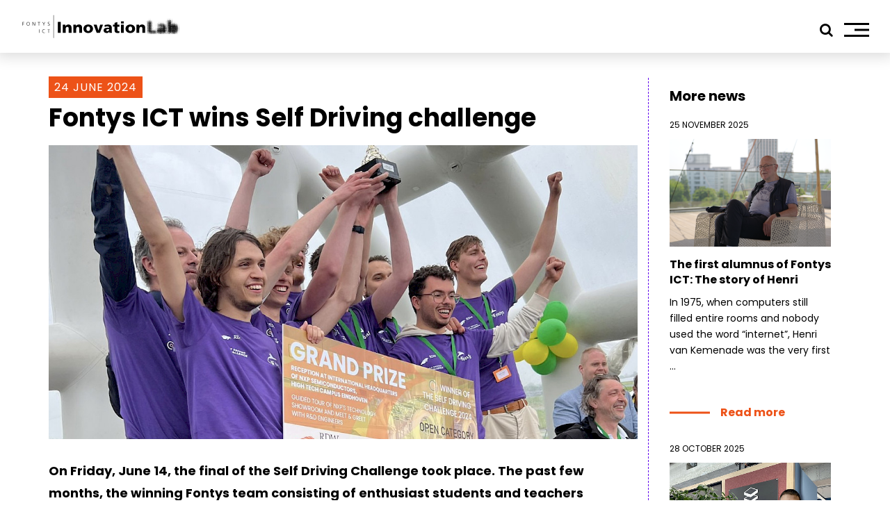

--- FILE ---
content_type: text/html; charset=utf-8
request_url: https://www.fontysictinnovationlab.nl/news/fontys-ict-wins-self-driving-challenge/
body_size: 5274
content:
<!DOCTYPE html>
<html lang="en">
<head>
	<!-- Global site tag (gtag.js) - Google Analytics -->
	<script async src="https://www.googletagmanager.com/gtag/js?id=G-GSRTEP13F4"></script>
	<script>
		window.dataLayer = window.dataLayer || [];
		function gtag(){dataLayer.push(arguments);}
		gtag('js', new Date());

		gtag('config', 'G-GSRTEP13F4', { 'anonymize_ip': true });
	</script>

	<meta http-equiv="content-type" content="text/html; charset=utf-8" />
	<meta name="viewport" content="width=device-width, initial-scale=1, user-scalable=no" />
	<title>Fontys InnovationLab | Fontys ICT wins Self Driving challenge</title>
	<link rel="apple-touch-icon" sizes="180x180" href="/site/templates/icons/apple-touch-icon.png">
	<link rel="icon" type="image/png" sizes="32x32" href="/site/templates/icons/favicon-32x32.png">
	<link rel="icon" type="image/png" sizes="16x16" href="/site/templates/icons/favicon-16x16.png">
	<link rel="manifest" href="/site/templates/icons/site.webmanifest">
	<link rel="mask-icon" href="/site/templates/icons/safari-pinned-tab.svg" color="#5bbad5">
	<meta name="msapplication-TileColor" content="#ffffff">
	<meta name="theme-color" content="#ffffff">
	<link rel="preconnect" href="https://fonts.googleapis.com">
	<link rel="preconnect" href="https://fonts.gstatic.com" crossorigin>
	<link href="https://fonts.googleapis.com/css2?family=Poppins:ital,wght@0,200;0,400;0,700;1,200;1,400;1,700&display=swap" rel="stylesheet">
	<link rel="stylesheet" href="https://maxcdn.bootstrapcdn.com/font-awesome/4.7.0/css/font-awesome.min.css">
	<link rel="stylesheet" type="text/css" href="/site/templates/release/site.css?1.4.53" />
	<script src="/site/templates//jq/jquery-3.7.0.min.js"></script>
	<script defer src="https://analytics.test.fontysict.nl/script.js" data-website-id="e00dc87f-fca1-48be-8885-1cddd20be937"></script>
				<meta property="og:image" content="https://www.fontysictinnovationlab.nl/site/assets/files/5468/sdc.jpg" />
				<meta name="image" content="https://www.fontysictinnovationlab.nl/site/assets/files/5468/sdc.jpg" />
				<meta name="robots" content="index, follow" />
		<meta name="keywords" content="" />
	<meta name="description" content="" />
	<meta name="image" content="" />
	<meta name="robots" content="index, follow" />
	<link rel="canonical" href="https://www.fontysictinnovationlab.nl/news/fontys-ict-wins-self-driving-challenge/" />
	<meta name="generator" content="ProcessWire 3.0.244" />
	<meta name="author" content="Fontys School of Information and Communication Technology" />
	<meta property="og:site_name" content="Fontys ICT InnovationLab" />
	<meta property="og:title" content="Fontys ICT wins Self Driving challenge" />
	<meta property="og:url" content="https://www.fontysictinnovationlab.nl/news/fontys-ict-wins-self-driving-challenge/" />
	<meta property="og:description" content="" />
	<meta property="og:type" content="website" />
	<meta name="twitter:card" content="summary" />
	<meta name="twitter:site" content="@" />
	<meta name="twitter:title" content="Fontys ICT wins Self Driving challenge" />
	<meta name="twitter:url" content="https://www.fontysictinnovationlab.nl/news/fontys-ict-wins-self-driving-challenge/" />
	<meta name="twitter:description" content="" />
	
	
	
</head>

<body class="news-detail">
	<div class="top-bar fullwidth js_topbar">
  <div class="container for-topbar">
    <a href="/" class="logo"><img src="/site/templates/img/logo-innovation-black-crop.svg" alt="Fontys ICT InnovationLab"/></a>

    <div class="button-holder">
      <div class="js_menu menu-button">
        <span class="line1 line"></span>
        <span class="line2 line"></span>
        <span class="line3 line"></span>
      </div>

      <span class="fa fa-search js_search search"></span>
    </div>

    <div class="desktop-menu">
      <ul>
        <li class=""><a href="/">Home</a></li>
        
        <li class="open-dropdown "><a>Transformative Technologies</a>

          <ul class="dropdown">
                          <li class=" "><a href="/ai-data/">AI &amp; Data</a></li>
                          <li class=" "><a href="/immersive-technologies/">Immersive Technologies</a></li>
                          <li class=" "><a href="/cyber-security/">Cyber Security</a></li>
                          <li class=" "><a href="/smart-systems/">Smart Systems</a></li>
                          <li class=" "><a href="/future-software-technologies/">Future Software Technologies</a></li>
                      </ul>
        </li>
        
                  <li class="   "><a href="/innovations-insight/">Innovations Insight</a></li>
                  <li class="  current "><a href="/news/">News</a></li>
                  <li class="   "><a href="/events/">Events</a></li>
                  <li class="   "><a href="/roadmap-research/">Roadmap Research</a></li>
                  <li class="   "><a href="/about/">About</a></li>
                  <li class="   "><a href="/contact/">Contact</a></li>
              </ul>
    </div>


  </div>
  <div class="menu-holder black-bg js_mobilemenu" >
	<div class="fullwidth">
		<span class="logo overlay-logo">
			<img src="/site/templates/img/logo-innovation-white.svg" alt="Fontys InnovationLab"/>
		</span>
		<span class="js_close-mobilemenu fa fa-close"></span>
	</div>

	<div class="container">
		<div class="row">
			<div class="col-xs-12 col-sm-7">
				<div class="mobile-menu js_mobilemenu">
					<ul>
						<li class=""><a href="/">Home</a></li>
						<li class="open-sub js_open-sub"><a>Transformative Technologies</a></li>
						<ul class="sub-menu js_submenu">
															<li class=" "><a href="/ai-data/">AI &amp; Data</a></li>
															<li class=" "><a href="/immersive-technologies/">Immersive Technologies</a></li>
															<li class=" "><a href="/cyber-security/">Cyber Security</a></li>
															<li class=" "><a href="/smart-systems/">Smart Systems</a></li>
															<li class=" "><a href="/future-software-technologies/">Future Software Technologies</a></li>
													</ul>
													<li class=""><a href="/innovations-insight/">Innovations Insight</a></li>
													<li class=""><a href="/news/">News</a></li>
													<li class=""><a href="/events/">Events</a></li>
													<li class=""><a href="/roadmap-research/">Roadmap Research</a></li>
													<li class=""><a href="/about/">About</a></li>
													<li class=""><a href="/contact/">Contact</a></li>
											</ul>
				</div>
			</div>
			<div class="col-xs-12 col-sm-5">
				<div class="menu-content fullwidth">
					<ul>
	<li><strong>Socials</strong></li>
	<li><a href="https://www.linkedin.com/company/fhict" target="_blank" title="LinkedIn" rel="noreferrer noopener">LinkedIn</a></li>
	<li><a href="https://www.instagram.com/fontysict/" target="_blank" title="Instagram" rel="noreferrer noopener">Instagram</a></li>
	<li><a href="https://www.facebook.com/FontysHogeschoolICT" target="_blank" title="Facebook" rel="noreferrer noopener">Facebook</a></li>
	<li><a href="https://www.youtube.com/channel/UCKwzgt7L00x9_iMo3bbW_6A" target="_blank" title="Youtube" rel="noreferrer noopener">Youtube</a></li>
</ul>

<ul>
	<li><strong>Address</strong></li>
	<li>Strijp TQ</li>
	<li>Achtseweg Zuid 151C</li>
	<li>5651 GW Eindhoven</li>
</ul>

<ul>
	<li>MindLabs</li>
	<li>Locomotiefboulevard 103</li>
	<li>5041 SE Tilburg</li>
</ul>

<ul>
	<li><strong>Say hi</strong></li>
	<li><a href="mailto:fhict-innovationlab@fontys.nl">fhict-innovationlab@fontys.nl</a></li>
</ul>				</div>
			</div>
		</div>
	</div>
</div>  
<div class="search-holder black-bg  js_search-holder" >
	<div class="fullwidth"><span class="logo overlay-logo">
 <img src="/site/templates/img/logo-innovation-white.svg" alt="Fontys InnovationLab"/></a>
  </span>
	<span class="fa fa-close js_close-searchform"></span>
</div>
	<div class="container">
		<div class="row">
			<div class="col-xs-12">
			    <form class='search' action='/search/' method='get'>
					<input type='text' name='q' placeholder="What are you looking for?" class="searchfield" value='' />
					<button class="fa fa-search btn" type='submit' name='submit'></button>
				</form>
			</div>
		</div>
	</div>
</div>


</div>
	<div class="main">
		<section class="news-section deco deco-1">
			<div class="container">
				<div class="row">
					
										
					<div class="col-xs-12 col-md-8 col-lg-9 border-right">
						<div class="news-headblock">
							<div class="tagline btm">
																	<span class="news-item__pubdate">24 June 2024</span>
																<h1><span>Fontys ICT wins Self Driving challenge</span></h1>
							</div>
							<div class="headerimage" style="background-image: url('/site/assets/files/5468/sdc.-headerimage.jpg');">
															</div>
						</div>

						        <div class="row">
      <div class="col-xs-12">
                  <div class="cms-content large-font left-col">
                        <p><strong>On Friday, June 14, the final of the Self Driving Challenge took place. The past few months, the  winning Fontys team consisting of enthusiast students and teachers worked hard on their autonomous vehicle. </strong></p>

<p> </p>          </div>
              </div>
    </div>
  
  
        
      <div class="row">
      <div class="col-xs-12">
                  <div class="cms-content left-col">
                        <p>The Self Driving Challenge was organised by the RDW. In this unique project, students get the chance to further develop their skills in autonomous driving and to compete with each other. A total of 9 student teams from different colleges and universities competed against each other. The team participated in the first edition of the open category in which they developed their own vehicle and software using AI engineering. After an exciting race at the RDW test track in Lelystad, the autonomous quad finished furthest. Enough for a win, in other words. Watch the aftermovie above (English subtitles available).</p>

<h3>About the challenge</h3>

<p>The challenge involves realistic traffic scenarios. These include stopping at traffic lights, parking and taking into account a pedestrian crossing the road. The team whose self-driving vehicle completes the tests best and fastest is the winner. The results will allow the SDC to meet the RDW's current knowledge needs. The RDW is an approval and registration authority, regulator and public service provider. The organisation deals with vehicle safety and sustainability; from design to dismantling or export. The Self Driving Challenge aims to gain knowledge about the complexity of autonomous vehicles and the way these vehicles make choices. The outcomes of the student projects will help prepare for a future in which self-driving technology will play an increasing role.</p>

<div class='TextformatterVideoEmbed' style='position:relative;margin:1em 0;padding-bottom:56.25%;height:0;overflow:hidden;'><iframe style='position:absolute;top:0;left:0;width:100%;height:100%;' width="1280" height="720" src="https://www.youtube.com/embed/W55dJUF5vP0?feature=oembed" frameborder="0" allow="accelerometer; autoplay; clipboard-write; encrypted-media; gyroscope; picture-in-picture; web-share" referrerpolicy="strict-origin-when-cross-origin" allowfullscreen title="Fontys ICT wins Self Driving Challenge"></iframe></div>

<p><em>author: Nathalie Verschueren</em></p>          </div>
              </div>
    </div>
  
    					</div>
					
					<div class="col-xs-12 col-md-4 col-lg-3">
						<div class="news-sidebar fullwidth">
							<h3>More news</h3>
																								

<div class="news-item">
	<strong class="news-item__pubdate">25 November 2025</strong>
	<div class="image-zoom">
					<img src="/site/assets/files/6712/scherm-afbeelding_2025-11-24_om_17_53_35.-news-prev.png" class="js_lazy" data-original="/site/assets/files/6712/scherm-afbeelding_2025-11-24_om_17_53_35.-news-overview.png" alt="The first alumnus of Fontys ICT: The story of Henri"/>
			</div>
	<div class="news-item__inner js_eqnews">
		<strong class="news-item__title">The first alumnus of Fontys ICT: The story of Henri</strong>
		<p>In 1975, when computers still filled entire rooms and nobody used the word “internet”, Henri van Kemenade was the very first ...</p>
	</div>
	<a class="goto-link-orange">Read more</a>
	<a href="/news/the-first-alumnus-of-fontys-ict-the-story-of-henri/" class="link-overlay"></a>
</div>
																																

<div class="news-item">
	<strong class="news-item__pubdate">28 October 2025</strong>
	<div class="image-zoom">
					<img src="/site/assets/files/6537/syntgen_simeon.-news-prev.jpeg" class="js_lazy" data-original="/site/assets/files/6537/syntgen_simeon.-news-overview.jpeg" alt="Fontys University of Applied Sciences master&#039;s student receives grant for innovative AI project in agricultural technology"/>
			</div>
	<div class="news-item__inner js_eqnews">
		<strong class="news-item__title">Fontys University of Applied Sciences master&#039;s student receives grant for innovative AI project in agricultural technology</strong>
		<p>Bulgarian master&#039;s student Simeon Dimov from Fontys ICT has received an MIT grant of €124,000 for his ...</p>
	</div>
	<a class="goto-link-orange">Read more</a>
	<a href="/news/fontys-university-of-applied-sciences-masters-student-receives-grant-for-innovative-ai-project-in-agricultural-technology/" class="link-overlay"></a>
</div>
																																

<div class="news-item">
	<strong class="news-item__pubdate">8 October 2025</strong>
	<div class="image-zoom">
					<img src="/site/assets/files/6528/flowerman-2.-news-prev.png" class="js_lazy" data-original="/site/assets/files/6528/flowerman-2.-news-overview.png" alt="Human Zoo: Fontys ICT InnovationLab explores human identity in the age of digital doppelgangers"/>
			</div>
	<div class="news-item__inner js_eqnews">
		<strong class="news-item__title">Human Zoo: Fontys ICT InnovationLab explores human identity in the age of digital doppelgangers</strong>
		<p>During Dutch Design Week 2025 (18-26 October), the Fontys ICT InnovationLab will present the interactive installation “Human ...</p>
	</div>
	<a class="goto-link-orange">Read more</a>
	<a href="/news/human-zoo-fontys-ict-innovationlab-explores-human-identity-in-the-age-of-digital-doppelgangers/" class="link-overlay"></a>
</div>
																						<a href="/news/" class="button-ghost">To all newsitems</a>
						</div>
					</div>
				</div>
			</div>
		</section>

		

			<section class="js_inviewx orange-bg contact-section">
		<div class="container wide">
			<div class="row">
				<div class="col-xs-12 col-sm-7 col-md-6 col-lg-6 pull-right">
											<div class="cms-content maxw">
															<strong>Curious to learn more about the InnovationLab? Get in touch!</strong>
														<p class="fullwidth"><a class="button-ghost" href="/contact/" title="Get in touch">Let&#039;s talk!</a></p>
						</div>
									</div>
			</div>
		</div>
	</section>
		</div>

	<footer id="footer" class="fullwidth black-bg js_inview">
	<div class="container wide">
		<div class="row">

			<div class="col-xs-12 col-md-7 col-lg-5 pull-right">
				<div class="footerlist">
											<ul>
	<li><strong>Fontys ICT InnovationLab</strong></li>
</ul>

<ul>
	<li>Strijp TQ</li>
	<li>Achtseweg Zuid 151C</li>
	<li>5651 GW Eindhoven</li>
</ul>

<p> </p>

<ul>
	<li>MindLabs</li>
	<li>Locomotiefboulevard 103</li>
	<li>5041 SE Tilburg</li>
</ul>

<ul>
	<li><a href="mailto:fontysict-innovationlab@fontys.nl">fontysict-innovationlab@fontys.nl</a></li>
</ul>									</div>
				<div class="footerlist">
											<ul>
	<li><a href="/news/">News</a></li>
	<li><a href="/about/">About</a></li>
	<li><a href="/innovations-insight/">Innovations Insight</a></li>
	<li><a href="/accelerate-it/">Accelerate IT</a></li>
	<li><a href="/media/">Press &amp; Media</a></li>
	<li><a href="/contact/">Contact</a></li>
	<li> </li>
	<li><strong>Also interesting:</strong></li>
	<li><a href="https://www.partnersfontysict.nl/" rel="noreferrer noopener" target="_blank">Partners Fontys ICT</a></li>
	<li><a href="https://graduationconference-fontysict.nl/" rel="noreferrer noopener" target="_blank">Graduation Conference</a></li>
	<li><a href="https://www.sparc-innovation.nl/" rel="noreferrer noopener" target="_blank">SPARC Innovation</a></li>
</ul>									</div>
			</div>


			<div class="col-xs-12 col-md-5 col-lg-7">
				<a href="https://fontys.nl/Studeren/Opleidingen/HBO-ICT.htm" target="_blank" class="fontys-logo"><img src="/site/templates/img/logo-fontys-black.svg" alt="Fontys Logo"/></a>
				<div class="logo-copy">
					<a href="/" class="lab-logo"><img src="/site/templates/img/logo-innovation-white.svg" alt="Fontys InnovationLab"/></a>
					<span class="copyright">Copyright &copy; 2026 Fontys Information and Communication Technology | <a href="/cookie-statement/">Cookie statement</a>
					</span>
				</div>
			</div>
		</div>
	</div>

	<div class="scrollTop js_scrolltop"><span class="fa fa-arrow-up" aria-hidden="true"></span></div>
</footer>
	<script type="text/javascript" src="/site/templates/release/site.js?1.4.53"></script>



<script>var as_config = {"as_minLength":"3","as_close_text":"X","as_search_form":".search","as_search_input":".searchfield","as_query_name":"q","as_query_url":"","add_script":1};</script>
<script src='/site/modules/AjaxSearch/AjaxSearch.js'></script></body>
</html>

--- FILE ---
content_type: text/css
request_url: https://www.fontysictinnovationlab.nl/site/templates/release/site.css?1.4.53
body_size: 37253
content:
/*!
 * Bootstrap v3.3.4 (http://getbootstrap.com)
 * Copyright 2011-2015 Twitter, Inc.
 * Licensed under MIT (https://github.com/twbs/bootstrap/blob/master/LICENSE)
 *//*! normalize.css v3.0.2 | MIT License | git.io/normalize */html{font-family:sans-serif;-webkit-text-size-adjust:100%;-ms-text-size-adjust:100%}body{margin:0}article,aside,details,figcaption,figure,footer,header,hgroup,main,menu,nav,section,summary{display:block}audio,canvas,progress,video{display:inline-block;vertical-align:baseline}audio:not([controls]){display:none;height:0}[hidden],template{display:none}a{background-color:transparent}a:active,a:hover{outline:0}abbr[title]{border-bottom:1px dotted}b,strong{font-weight:700}dfn{font-style:italic}h1{margin:.67em 0;font-size:2em}mark{color:#000;background:#ff0}small{font-size:80%}sub,sup{position:relative;font-size:75%;line-height:0;vertical-align:baseline}sup{top:-.5em}sub{bottom:-.25em}img{border:0}svg:not(:root){overflow:hidden}figure{margin:1em 40px}hr{height:0;-webkit-box-sizing:content-box;-moz-box-sizing:content-box;box-sizing:content-box}pre{overflow:auto}code,kbd,pre,samp{font-family:monospace,monospace;font-size:1em}button,input,optgroup,select,textarea{margin:0;font:inherit;color:inherit}button{overflow:visible}button,select{text-transform:none}button,html input[type=button],input[type=reset],input[type=submit]{-webkit-appearance:button;cursor:pointer}button[disabled],html input[disabled]{cursor:default}button::-moz-focus-inner,input::-moz-focus-inner{padding:0;border:0}input{line-height:normal}input[type=checkbox],input[type=radio]{-webkit-box-sizing:border-box;-moz-box-sizing:border-box;box-sizing:border-box;padding:0}input[type=number]::-webkit-inner-spin-button,input[type=number]::-webkit-outer-spin-button{height:auto}input[type=search]{-webkit-box-sizing:content-box;-moz-box-sizing:content-box;box-sizing:content-box;-webkit-appearance:textfield}input[type=search]::-webkit-search-cancel-button,input[type=search]::-webkit-search-decoration{-webkit-appearance:none}fieldset{padding:.35em .625em .75em;margin:0 2px;border:1px solid silver}legend{padding:0;border:0}textarea{overflow:auto}optgroup{font-weight:700}table{border-spacing:0;border-collapse:collapse}td,th{padding:0}/*! Source: https://github.com/h5bp/html5-boilerplate/blob/master/src/css/main.css */@media print{*,:after,:before{color:#000!important;text-shadow:none!important;background:0 0!important;-webkit-box-shadow:none!important;box-shadow:none!important}a,a:visited{text-decoration:underline}a[href]:after{content:" (" attr(href) ")"}abbr[title]:after{content:" (" attr(title) ")"}a[href^="#"]:after,a[href^="javascript:"]:after{content:""}blockquote,pre{border:1px solid #999;page-break-inside:avoid}thead{display:table-header-group}img,tr{page-break-inside:avoid}img{max-width:100%!important}h2,h3,p{orphans:3;widows:3}h2,h3{page-break-after:avoid}select{background:#fff!important}.navbar{display:none}.btn>.caret,.dropup>.btn>.caret{border-top-color:#000!important}.label{border:1px solid #000}.table{border-collapse:collapse!important}.table td,.table th{background-color:#fff!important}.table-bordered td,.table-bordered th{border:1px solid #ddd!important}}@font-face{font-family:'Glyphicons Halflings';src:url(../fonts/glyphicons-halflings-regular.eot);src:url(../fonts/glyphicons-halflings-regular.eot?#iefix) format('embedded-opentype'),url(../fonts/glyphicons-halflings-regular.woff2) format('woff2'),url(../fonts/glyphicons-halflings-regular.woff) format('woff'),url(../fonts/glyphicons-halflings-regular.ttf) format('truetype'),url(../fonts/glyphicons-halflings-regular.svg#glyphicons_halflingsregular) format('svg')}.glyphicon{position:relative;top:1px;display:inline-block;font-family:'Glyphicons Halflings';font-style:normal;font-weight:400;line-height:1;-webkit-font-smoothing:antialiased;-moz-osx-font-smoothing:grayscale}.glyphicon-asterisk:before{content:"\2a"}.glyphicon-plus:before{content:"\2b"}.glyphicon-eur:before,.glyphicon-euro:before{content:"\20ac"}.glyphicon-minus:before{content:"\2212"}.glyphicon-cloud:before{content:"\2601"}.glyphicon-envelope:before{content:"\2709"}.glyphicon-pencil:before{content:"\270f"}.glyphicon-glass:before{content:"\e001"}.glyphicon-music:before{content:"\e002"}.glyphicon-search:before{content:"\e003"}.glyphicon-heart:before{content:"\e005"}.glyphicon-star:before{content:"\e006"}.glyphicon-star-empty:before{content:"\e007"}.glyphicon-user:before{content:"\e008"}.glyphicon-film:before{content:"\e009"}.glyphicon-th-large:before{content:"\e010"}.glyphicon-th:before{content:"\e011"}.glyphicon-th-list:before{content:"\e012"}.glyphicon-ok:before{content:"\e013"}.glyphicon-remove:before{content:"\e014"}.glyphicon-zoom-in:before{content:"\e015"}.glyphicon-zoom-out:before{content:"\e016"}.glyphicon-off:before{content:"\e017"}.glyphicon-signal:before{content:"\e018"}.glyphicon-cog:before{content:"\e019"}.glyphicon-trash:before{content:"\e020"}.glyphicon-home:before{content:"\e021"}.glyphicon-file:before{content:"\e022"}.glyphicon-time:before{content:"\e023"}.glyphicon-road:before{content:"\e024"}.glyphicon-download-alt:before{content:"\e025"}.glyphicon-download:before{content:"\e026"}.glyphicon-upload:before{content:"\e027"}.glyphicon-inbox:before{content:"\e028"}.glyphicon-play-circle:before{content:"\e029"}.glyphicon-repeat:before{content:"\e030"}.glyphicon-refresh:before{content:"\e031"}.glyphicon-list-alt:before{content:"\e032"}.glyphicon-lock:before{content:"\e033"}.glyphicon-flag:before{content:"\e034"}.glyphicon-headphones:before{content:"\e035"}.glyphicon-volume-off:before{content:"\e036"}.glyphicon-volume-down:before{content:"\e037"}.glyphicon-volume-up:before{content:"\e038"}.glyphicon-qrcode:before{content:"\e039"}.glyphicon-barcode:before{content:"\e040"}.glyphicon-tag:before{content:"\e041"}.glyphicon-tags:before{content:"\e042"}.glyphicon-book:before{content:"\e043"}.glyphicon-bookmark:before{content:"\e044"}.glyphicon-print:before{content:"\e045"}.glyphicon-camera:before{content:"\e046"}.glyphicon-font:before{content:"\e047"}.glyphicon-bold:before{content:"\e048"}.glyphicon-italic:before{content:"\e049"}.glyphicon-text-height:before{content:"\e050"}.glyphicon-text-width:before{content:"\e051"}.glyphicon-align-left:before{content:"\e052"}.glyphicon-align-center:before{content:"\e053"}.glyphicon-align-right:before{content:"\e054"}.glyphicon-align-justify:before{content:"\e055"}.glyphicon-list:before{content:"\e056"}.glyphicon-indent-left:before{content:"\e057"}.glyphicon-indent-right:before{content:"\e058"}.glyphicon-facetime-video:before{content:"\e059"}.glyphicon-picture:before{content:"\e060"}.glyphicon-map-marker:before{content:"\e062"}.glyphicon-adjust:before{content:"\e063"}.glyphicon-tint:before{content:"\e064"}.glyphicon-edit:before{content:"\e065"}.glyphicon-share:before{content:"\e066"}.glyphicon-check:before{content:"\e067"}.glyphicon-move:before{content:"\e068"}.glyphicon-step-backward:before{content:"\e069"}.glyphicon-fast-backward:before{content:"\e070"}.glyphicon-backward:before{content:"\e071"}.glyphicon-play:before{content:"\e072"}.glyphicon-pause:before{content:"\e073"}.glyphicon-stop:before{content:"\e074"}.glyphicon-forward:before{content:"\e075"}.glyphicon-fast-forward:before{content:"\e076"}.glyphicon-step-forward:before{content:"\e077"}.glyphicon-eject:before{content:"\e078"}.glyphicon-chevron-left:before{content:"\e079"}.glyphicon-chevron-right:before{content:"\e080"}.glyphicon-plus-sign:before{content:"\e081"}.glyphicon-minus-sign:before{content:"\e082"}.glyphicon-remove-sign:before{content:"\e083"}.glyphicon-ok-sign:before{content:"\e084"}.glyphicon-question-sign:before{content:"\e085"}.glyphicon-info-sign:before{content:"\e086"}.glyphicon-screenshot:before{content:"\e087"}.glyphicon-remove-circle:before{content:"\e088"}.glyphicon-ok-circle:before{content:"\e089"}.glyphicon-ban-circle:before{content:"\e090"}.glyphicon-arrow-left:before{content:"\e091"}.glyphicon-arrow-right:before{content:"\e092"}.glyphicon-arrow-up:before{content:"\e093"}.glyphicon-arrow-down:before{content:"\e094"}.glyphicon-share-alt:before{content:"\e095"}.glyphicon-resize-full:before{content:"\e096"}.glyphicon-resize-small:before{content:"\e097"}.glyphicon-exclamation-sign:before{content:"\e101"}.glyphicon-gift:before{content:"\e102"}.glyphicon-leaf:before{content:"\e103"}.glyphicon-fire:before{content:"\e104"}.glyphicon-eye-open:before{content:"\e105"}.glyphicon-eye-close:before{content:"\e106"}.glyphicon-warning-sign:before{content:"\e107"}.glyphicon-plane:before{content:"\e108"}.glyphicon-calendar:before{content:"\e109"}.glyphicon-random:before{content:"\e110"}.glyphicon-comment:before{content:"\e111"}.glyphicon-magnet:before{content:"\e112"}.glyphicon-chevron-up:before{content:"\e113"}.glyphicon-chevron-down:before{content:"\e114"}.glyphicon-retweet:before{content:"\e115"}.glyphicon-shopping-cart:before{content:"\e116"}.glyphicon-folder-close:before{content:"\e117"}.glyphicon-folder-open:before{content:"\e118"}.glyphicon-resize-vertical:before{content:"\e119"}.glyphicon-resize-horizontal:before{content:"\e120"}.glyphicon-hdd:before{content:"\e121"}.glyphicon-bullhorn:before{content:"\e122"}.glyphicon-bell:before{content:"\e123"}.glyphicon-certificate:before{content:"\e124"}.glyphicon-thumbs-up:before{content:"\e125"}.glyphicon-thumbs-down:before{content:"\e126"}.glyphicon-hand-right:before{content:"\e127"}.glyphicon-hand-left:before{content:"\e128"}.glyphicon-hand-up:before{content:"\e129"}.glyphicon-hand-down:before{content:"\e130"}.glyphicon-circle-arrow-right:before{content:"\e131"}.glyphicon-circle-arrow-left:before{content:"\e132"}.glyphicon-circle-arrow-up:before{content:"\e133"}.glyphicon-circle-arrow-down:before{content:"\e134"}.glyphicon-globe:before{content:"\e135"}.glyphicon-wrench:before{content:"\e136"}.glyphicon-tasks:before{content:"\e137"}.glyphicon-filter:before{content:"\e138"}.glyphicon-briefcase:before{content:"\e139"}.glyphicon-fullscreen:before{content:"\e140"}.glyphicon-dashboard:before{content:"\e141"}.glyphicon-paperclip:before{content:"\e142"}.glyphicon-heart-empty:before{content:"\e143"}.glyphicon-link:before{content:"\e144"}.glyphicon-phone:before{content:"\e145"}.glyphicon-pushpin:before{content:"\e146"}.glyphicon-usd:before{content:"\e148"}.glyphicon-gbp:before{content:"\e149"}.glyphicon-sort:before{content:"\e150"}.glyphicon-sort-by-alphabet:before{content:"\e151"}.glyphicon-sort-by-alphabet-alt:before{content:"\e152"}.glyphicon-sort-by-order:before{content:"\e153"}.glyphicon-sort-by-order-alt:before{content:"\e154"}.glyphicon-sort-by-attributes:before{content:"\e155"}.glyphicon-sort-by-attributes-alt:before{content:"\e156"}.glyphicon-unchecked:before{content:"\e157"}.glyphicon-expand:before{content:"\e158"}.glyphicon-collapse-down:before{content:"\e159"}.glyphicon-collapse-up:before{content:"\e160"}.glyphicon-log-in:before{content:"\e161"}.glyphicon-flash:before{content:"\e162"}.glyphicon-log-out:before{content:"\e163"}.glyphicon-new-window:before{content:"\e164"}.glyphicon-record:before{content:"\e165"}.glyphicon-save:before{content:"\e166"}.glyphicon-open:before{content:"\e167"}.glyphicon-saved:before{content:"\e168"}.glyphicon-import:before{content:"\e169"}.glyphicon-export:before{content:"\e170"}.glyphicon-send:before{content:"\e171"}.glyphicon-floppy-disk:before{content:"\e172"}.glyphicon-floppy-saved:before{content:"\e173"}.glyphicon-floppy-remove:before{content:"\e174"}.glyphicon-floppy-save:before{content:"\e175"}.glyphicon-floppy-open:before{content:"\e176"}.glyphicon-credit-card:before{content:"\e177"}.glyphicon-transfer:before{content:"\e178"}.glyphicon-cutlery:before{content:"\e179"}.glyphicon-header:before{content:"\e180"}.glyphicon-compressed:before{content:"\e181"}.glyphicon-earphone:before{content:"\e182"}.glyphicon-phone-alt:before{content:"\e183"}.glyphicon-tower:before{content:"\e184"}.glyphicon-stats:before{content:"\e185"}.glyphicon-sd-video:before{content:"\e186"}.glyphicon-hd-video:before{content:"\e187"}.glyphicon-subtitles:before{content:"\e188"}.glyphicon-sound-stereo:before{content:"\e189"}.glyphicon-sound-dolby:before{content:"\e190"}.glyphicon-sound-5-1:before{content:"\e191"}.glyphicon-sound-6-1:before{content:"\e192"}.glyphicon-sound-7-1:before{content:"\e193"}.glyphicon-copyright-mark:before{content:"\e194"}.glyphicon-registration-mark:before{content:"\e195"}.glyphicon-cloud-download:before{content:"\e197"}.glyphicon-cloud-upload:before{content:"\e198"}.glyphicon-tree-conifer:before{content:"\e199"}.glyphicon-tree-deciduous:before{content:"\e200"}.glyphicon-cd:before{content:"\e201"}.glyphicon-save-file:before{content:"\e202"}.glyphicon-open-file:before{content:"\e203"}.glyphicon-level-up:before{content:"\e204"}.glyphicon-copy:before{content:"\e205"}.glyphicon-paste:before{content:"\e206"}.glyphicon-alert:before{content:"\e209"}.glyphicon-equalizer:before{content:"\e210"}.glyphicon-king:before{content:"\e211"}.glyphicon-queen:before{content:"\e212"}.glyphicon-pawn:before{content:"\e213"}.glyphicon-bishop:before{content:"\e214"}.glyphicon-knight:before{content:"\e215"}.glyphicon-baby-formula:before{content:"\e216"}.glyphicon-tent:before{content:"\26fa"}.glyphicon-blackboard:before{content:"\e218"}.glyphicon-bed:before{content:"\e219"}.glyphicon-apple:before{content:"\f8ff"}.glyphicon-erase:before{content:"\e221"}.glyphicon-hourglass:before{content:"\231b"}.glyphicon-lamp:before{content:"\e223"}.glyphicon-duplicate:before{content:"\e224"}.glyphicon-piggy-bank:before{content:"\e225"}.glyphicon-scissors:before{content:"\e226"}.glyphicon-bitcoin:before{content:"\e227"}.glyphicon-btc:before{content:"\e227"}.glyphicon-xbt:before{content:"\e227"}.glyphicon-yen:before{content:"\00a5"}.glyphicon-jpy:before{content:"\00a5"}.glyphicon-ruble:before{content:"\20bd"}.glyphicon-rub:before{content:"\20bd"}.glyphicon-scale:before{content:"\e230"}.glyphicon-ice-lolly:before{content:"\e231"}.glyphicon-ice-lolly-tasted:before{content:"\e232"}.glyphicon-education:before{content:"\e233"}.glyphicon-option-horizontal:before{content:"\e234"}.glyphicon-option-vertical:before{content:"\e235"}.glyphicon-menu-hamburger:before{content:"\e236"}.glyphicon-modal-window:before{content:"\e237"}.glyphicon-oil:before{content:"\e238"}.glyphicon-grain:before{content:"\e239"}.glyphicon-sunglasses:before{content:"\e240"}.glyphicon-text-size:before{content:"\e241"}.glyphicon-text-color:before{content:"\e242"}.glyphicon-text-background:before{content:"\e243"}.glyphicon-object-align-top:before{content:"\e244"}.glyphicon-object-align-bottom:before{content:"\e245"}.glyphicon-object-align-horizontal:before{content:"\e246"}.glyphicon-object-align-left:before{content:"\e247"}.glyphicon-object-align-vertical:before{content:"\e248"}.glyphicon-object-align-right:before{content:"\e249"}.glyphicon-triangle-right:before{content:"\e250"}.glyphicon-triangle-left:before{content:"\e251"}.glyphicon-triangle-bottom:before{content:"\e252"}.glyphicon-triangle-top:before{content:"\e253"}.glyphicon-console:before{content:"\e254"}.glyphicon-superscript:before{content:"\e255"}.glyphicon-subscript:before{content:"\e256"}.glyphicon-menu-left:before{content:"\e257"}.glyphicon-menu-right:before{content:"\e258"}.glyphicon-menu-down:before{content:"\e259"}.glyphicon-menu-up:before{content:"\e260"}*{-webkit-box-sizing:border-box;-moz-box-sizing:border-box;box-sizing:border-box}:after,:before{-webkit-box-sizing:border-box;-moz-box-sizing:border-box;box-sizing:border-box}html{font-size:10px;-webkit-tap-highlight-color:transparent}body{font-family:"Helvetica Neue",Helvetica,Arial,sans-serif;font-size:14px;line-height:1.42857143;color:#333;background-color:#fff}button,input,select,textarea{font-family:inherit;font-size:inherit;line-height:inherit}a{color:#337ab7;text-decoration:none}a:focus,a:hover{color:#23527c;text-decoration:underline}a:focus{outline:thin dotted;outline:5px auto -webkit-focus-ring-color;outline-offset:-2px}figure{margin:0}img{vertical-align:middle}.carousel-inner>.item>a>img,.carousel-inner>.item>img,.img-responsive,.thumbnail a>img,.thumbnail>img{display:block;max-width:100%;height:auto}.img-rounded{border-radius:6px}.img-thumbnail{display:inline-block;max-width:100%;height:auto;padding:4px;line-height:1.42857143;background-color:#fff;border:1px solid #ddd;border-radius:4px;-webkit-transition:all .2s ease-in-out;-o-transition:all .2s ease-in-out;transition:all .2s ease-in-out}.img-circle{border-radius:50%}hr{margin-top:20px;margin-bottom:20px;border:0;border-top:1px solid #eee}.sr-only{position:absolute;width:1px;height:1px;padding:0;margin:-1px;overflow:hidden;clip:rect(0,0,0,0);border:0}.sr-only-focusable:active,.sr-only-focusable:focus{position:static;width:auto;height:auto;margin:0;overflow:visible;clip:auto}[role=button]{cursor:pointer}.h1,.h2,.h3,.h4,.h5,.h6,h1,h2,h3,h4,h5,h6{font-family:inherit;font-weight:500;line-height:1.1;color:inherit}.h1 .small,.h1 small,.h2 .small,.h2 small,.h3 .small,.h3 small,.h4 .small,.h4 small,.h5 .small,.h5 small,.h6 .small,.h6 small,h1 .small,h1 small,h2 .small,h2 small,h3 .small,h3 small,h4 .small,h4 small,h5 .small,h5 small,h6 .small,h6 small{font-weight:400;line-height:1;color:#777}.h1,.h2,.h3,h1,h2,h3{margin-top:20px;margin-bottom:10px}.h1 .small,.h1 small,.h2 .small,.h2 small,.h3 .small,.h3 small,h1 .small,h1 small,h2 .small,h2 small,h3 .small,h3 small{font-size:65%}.h4,.h5,.h6,h4,h5,h6{margin-top:10px;margin-bottom:10px}.h4 .small,.h4 small,.h5 .small,.h5 small,.h6 .small,.h6 small,h4 .small,h4 small,h5 .small,h5 small,h6 .small,h6 small{font-size:75%}.h1,h1{font-size:36px}.h2,h2{font-size:30px}.h3,h3{font-size:24px}.h4,h4{font-size:18px}.h5,h5{font-size:14px}.h6,h6{font-size:12px}p{margin:0 0 10px}.lead{margin-bottom:20px;font-size:16px;font-weight:300;line-height:1.4}@media (min-width:768px){.lead{font-size:21px}}.small,small{font-size:85%}.mark,mark{padding:.2em;background-color:#fcf8e3}.text-left{text-align:left}.text-right{text-align:right}.text-center{text-align:center}.text-justify{text-align:justify}.text-nowrap{white-space:nowrap}.text-lowercase{text-transform:lowercase}.text-uppercase{text-transform:uppercase}.text-capitalize{text-transform:capitalize}.text-muted{color:#777}.text-primary{color:#337ab7}a.text-primary:hover{color:#286090}.text-success{color:#3c763d}a.text-success:hover{color:#2b542c}.text-info{color:#31708f}a.text-info:hover{color:#245269}.text-warning{color:#8a6d3b}a.text-warning:hover{color:#66512c}.text-danger{color:#a94442}a.text-danger:hover{color:#843534}.bg-primary{color:#fff;background-color:#337ab7}a.bg-primary:hover{background-color:#286090}.bg-success{background-color:#dff0d8}a.bg-success:hover{background-color:#c1e2b3}.bg-info{background-color:#d9edf7}a.bg-info:hover{background-color:#afd9ee}.bg-warning{background-color:#fcf8e3}a.bg-warning:hover{background-color:#f7ecb5}.bg-danger{background-color:#f2dede}a.bg-danger:hover{background-color:#e4b9b9}.page-header{padding-bottom:9px;margin:40px 0 20px;border-bottom:1px solid #eee}ol,ul{margin-top:0;margin-bottom:10px}ol ol,ol ul,ul ol,ul ul{margin-bottom:0}.list-unstyled{padding-left:0;list-style:none}.list-inline{padding-left:0;margin-left:-5px;list-style:none}.list-inline>li{display:inline-block;padding-right:5px;padding-left:5px}dl{margin-top:0;margin-bottom:20px}dd,dt{line-height:1.42857143}dt{font-weight:700}dd{margin-left:0}@media (min-width:768px){.dl-horizontal dt{float:left;width:160px;overflow:hidden;clear:left;text-align:right;text-overflow:ellipsis;white-space:nowrap}.dl-horizontal dd{margin-left:180px}}abbr[data-original-title],abbr[title]{cursor:help;border-bottom:1px dotted #777}.initialism{font-size:90%;text-transform:uppercase}blockquote{padding:10px 20px;margin:0 0 20px;font-size:17.5px;border-left:5px solid #eee}blockquote ol:last-child,blockquote p:last-child,blockquote ul:last-child{margin-bottom:0}blockquote .small,blockquote footer,blockquote small{display:block;font-size:80%;line-height:1.42857143;color:#777}blockquote .small:before,blockquote footer:before,blockquote small:before{content:'\2014 \00A0'}.blockquote-reverse,blockquote.pull-right{padding-right:15px;padding-left:0;text-align:right;border-right:5px solid #eee;border-left:0}.blockquote-reverse .small:before,.blockquote-reverse footer:before,.blockquote-reverse small:before,blockquote.pull-right .small:before,blockquote.pull-right footer:before,blockquote.pull-right small:before{content:''}.blockquote-reverse .small:after,.blockquote-reverse footer:after,.blockquote-reverse small:after,blockquote.pull-right .small:after,blockquote.pull-right footer:after,blockquote.pull-right small:after{content:'\00A0 \2014'}address{margin-bottom:20px;font-style:normal;line-height:1.42857143}code,kbd,pre,samp{font-family:Menlo,Monaco,Consolas,"Courier New",monospace}code{padding:2px 4px;font-size:90%;color:#c7254e;background-color:#f9f2f4;border-radius:4px}kbd{padding:2px 4px;font-size:90%;color:#fff;background-color:#333;border-radius:3px;-webkit-box-shadow:inset 0 -1px 0 rgba(0,0,0,.25);box-shadow:inset 0 -1px 0 rgba(0,0,0,.25)}kbd kbd{padding:0;font-size:100%;font-weight:700;-webkit-box-shadow:none;box-shadow:none}pre{display:block;padding:9.5px;margin:0 0 10px;font-size:13px;line-height:1.42857143;color:#333;word-break:break-all;word-wrap:break-word;background-color:#f5f5f5;border:1px solid #ccc;border-radius:4px}pre code{padding:0;font-size:inherit;color:inherit;white-space:pre-wrap;background-color:transparent;border-radius:0}.pre-scrollable{max-height:340px;overflow-y:scroll}.container{padding-right:15px;padding-left:15px;margin-right:auto;margin-left:auto}@media (min-width:768px){.container{width:750px}}@media (min-width:992px){.container{width:970px}}@media (min-width:1200px){.container{width:1170px}}.container-fluid{padding-right:15px;padding-left:15px;margin-right:auto;margin-left:auto}.row{margin-right:-15px;margin-left:-15px}.col-lg-1,.col-lg-10,.col-lg-11,.col-lg-12,.col-lg-2,.col-lg-3,.col-lg-4,.col-lg-5,.col-lg-6,.col-lg-7,.col-lg-8,.col-lg-9,.col-md-1,.col-md-10,.col-md-11,.col-md-12,.col-md-2,.col-md-3,.col-md-4,.col-md-5,.col-md-6,.col-md-7,.col-md-8,.col-md-9,.col-sm-1,.col-sm-10,.col-sm-11,.col-sm-12,.col-sm-2,.col-sm-3,.col-sm-4,.col-sm-5,.col-sm-6,.col-sm-7,.col-sm-8,.col-sm-9,.col-xs-1,.col-xs-10,.col-xs-11,.col-xs-12,.col-xs-2,.col-xs-3,.col-xs-4,.col-xs-5,.col-xs-6,.col-xs-7,.col-xs-8,.col-xs-9{position:relative;min-height:1px;padding-right:15px;padding-left:15px}.col-xs-1,.col-xs-10,.col-xs-11,.col-xs-12,.col-xs-2,.col-xs-3,.col-xs-4,.col-xs-5,.col-xs-6,.col-xs-7,.col-xs-8,.col-xs-9{float:left}.col-xs-12{width:100%}.col-xs-11{width:91.66666667%}.col-xs-10{width:83.33333333%}.col-xs-9{width:75%}.col-xs-8{width:66.66666667%}.col-xs-7{width:58.33333333%}.col-xs-6{width:50%}.col-xs-5{width:41.66666667%}.col-xs-4{width:33.33333333%}.col-xs-3{width:25%}.col-xs-2{width:16.66666667%}.col-xs-1{width:8.33333333%}.col-xs-pull-12{right:100%}.col-xs-pull-11{right:91.66666667%}.col-xs-pull-10{right:83.33333333%}.col-xs-pull-9{right:75%}.col-xs-pull-8{right:66.66666667%}.col-xs-pull-7{right:58.33333333%}.col-xs-pull-6{right:50%}.col-xs-pull-5{right:41.66666667%}.col-xs-pull-4{right:33.33333333%}.col-xs-pull-3{right:25%}.col-xs-pull-2{right:16.66666667%}.col-xs-pull-1{right:8.33333333%}.col-xs-pull-0{right:auto}.col-xs-push-12{left:100%}.col-xs-push-11{left:91.66666667%}.col-xs-push-10{left:83.33333333%}.col-xs-push-9{left:75%}.col-xs-push-8{left:66.66666667%}.col-xs-push-7{left:58.33333333%}.col-xs-push-6{left:50%}.col-xs-push-5{left:41.66666667%}.col-xs-push-4{left:33.33333333%}.col-xs-push-3{left:25%}.col-xs-push-2{left:16.66666667%}.col-xs-push-1{left:8.33333333%}.col-xs-push-0{left:auto}.col-xs-offset-12{margin-left:100%}.col-xs-offset-11{margin-left:91.66666667%}.col-xs-offset-10{margin-left:83.33333333%}.col-xs-offset-9{margin-left:75%}.col-xs-offset-8{margin-left:66.66666667%}.col-xs-offset-7{margin-left:58.33333333%}.col-xs-offset-6{margin-left:50%}.col-xs-offset-5{margin-left:41.66666667%}.col-xs-offset-4{margin-left:33.33333333%}.col-xs-offset-3{margin-left:25%}.col-xs-offset-2{margin-left:16.66666667%}.col-xs-offset-1{margin-left:8.33333333%}.col-xs-offset-0{margin-left:0}@media (min-width:768px){.col-sm-1,.col-sm-10,.col-sm-11,.col-sm-12,.col-sm-2,.col-sm-3,.col-sm-4,.col-sm-5,.col-sm-6,.col-sm-7,.col-sm-8,.col-sm-9{float:left}.col-sm-12{width:100%}.col-sm-11{width:91.66666667%}.col-sm-10{width:83.33333333%}.col-sm-9{width:75%}.col-sm-8{width:66.66666667%}.col-sm-7{width:58.33333333%}.col-sm-6{width:50%}.col-sm-5{width:41.66666667%}.col-sm-4{width:33.33333333%}.col-sm-3{width:25%}.col-sm-2{width:16.66666667%}.col-sm-1{width:8.33333333%}.col-sm-pull-12{right:100%}.col-sm-pull-11{right:91.66666667%}.col-sm-pull-10{right:83.33333333%}.col-sm-pull-9{right:75%}.col-sm-pull-8{right:66.66666667%}.col-sm-pull-7{right:58.33333333%}.col-sm-pull-6{right:50%}.col-sm-pull-5{right:41.66666667%}.col-sm-pull-4{right:33.33333333%}.col-sm-pull-3{right:25%}.col-sm-pull-2{right:16.66666667%}.col-sm-pull-1{right:8.33333333%}.col-sm-pull-0{right:auto}.col-sm-push-12{left:100%}.col-sm-push-11{left:91.66666667%}.col-sm-push-10{left:83.33333333%}.col-sm-push-9{left:75%}.col-sm-push-8{left:66.66666667%}.col-sm-push-7{left:58.33333333%}.col-sm-push-6{left:50%}.col-sm-push-5{left:41.66666667%}.col-sm-push-4{left:33.33333333%}.col-sm-push-3{left:25%}.col-sm-push-2{left:16.66666667%}.col-sm-push-1{left:8.33333333%}.col-sm-push-0{left:auto}.col-sm-offset-12{margin-left:100%}.col-sm-offset-11{margin-left:91.66666667%}.col-sm-offset-10{margin-left:83.33333333%}.col-sm-offset-9{margin-left:75%}.col-sm-offset-8{margin-left:66.66666667%}.col-sm-offset-7{margin-left:58.33333333%}.col-sm-offset-6{margin-left:50%}.col-sm-offset-5{margin-left:41.66666667%}.col-sm-offset-4{margin-left:33.33333333%}.col-sm-offset-3{margin-left:25%}.col-sm-offset-2{margin-left:16.66666667%}.col-sm-offset-1{margin-left:8.33333333%}.col-sm-offset-0{margin-left:0}}@media (min-width:992px){.col-md-1,.col-md-10,.col-md-11,.col-md-12,.col-md-2,.col-md-3,.col-md-4,.col-md-5,.col-md-6,.col-md-7,.col-md-8,.col-md-9{float:left}.col-md-12{width:100%}.col-md-11{width:91.66666667%}.col-md-10{width:83.33333333%}.col-md-9{width:75%}.col-md-8{width:66.66666667%}.col-md-7{width:58.33333333%}.col-md-6{width:50%}.col-md-5{width:41.66666667%}.col-md-4{width:33.33333333%}.col-md-3{width:25%}.col-md-2{width:16.66666667%}.col-md-1{width:8.33333333%}.col-md-pull-12{right:100%}.col-md-pull-11{right:91.66666667%}.col-md-pull-10{right:83.33333333%}.col-md-pull-9{right:75%}.col-md-pull-8{right:66.66666667%}.col-md-pull-7{right:58.33333333%}.col-md-pull-6{right:50%}.col-md-pull-5{right:41.66666667%}.col-md-pull-4{right:33.33333333%}.col-md-pull-3{right:25%}.col-md-pull-2{right:16.66666667%}.col-md-pull-1{right:8.33333333%}.col-md-pull-0{right:auto}.col-md-push-12{left:100%}.col-md-push-11{left:91.66666667%}.col-md-push-10{left:83.33333333%}.col-md-push-9{left:75%}.col-md-push-8{left:66.66666667%}.col-md-push-7{left:58.33333333%}.col-md-push-6{left:50%}.col-md-push-5{left:41.66666667%}.col-md-push-4{left:33.33333333%}.col-md-push-3{left:25%}.col-md-push-2{left:16.66666667%}.col-md-push-1{left:8.33333333%}.col-md-push-0{left:auto}.col-md-offset-12{margin-left:100%}.col-md-offset-11{margin-left:91.66666667%}.col-md-offset-10{margin-left:83.33333333%}.col-md-offset-9{margin-left:75%}.col-md-offset-8{margin-left:66.66666667%}.col-md-offset-7{margin-left:58.33333333%}.col-md-offset-6{margin-left:50%}.col-md-offset-5{margin-left:41.66666667%}.col-md-offset-4{margin-left:33.33333333%}.col-md-offset-3{margin-left:25%}.col-md-offset-2{margin-left:16.66666667%}.col-md-offset-1{margin-left:8.33333333%}.col-md-offset-0{margin-left:0}}@media (min-width:1200px){.col-lg-1,.col-lg-10,.col-lg-11,.col-lg-12,.col-lg-2,.col-lg-3,.col-lg-4,.col-lg-5,.col-lg-6,.col-lg-7,.col-lg-8,.col-lg-9{float:left}.col-lg-12{width:100%}.col-lg-11{width:91.66666667%}.col-lg-10{width:83.33333333%}.col-lg-9{width:75%}.col-lg-8{width:66.66666667%}.col-lg-7{width:58.33333333%}.col-lg-6{width:50%}.col-lg-5{width:41.66666667%}.col-lg-4{width:33.33333333%}.col-lg-3{width:25%}.col-lg-2{width:16.66666667%}.col-lg-1{width:8.33333333%}.col-lg-pull-12{right:100%}.col-lg-pull-11{right:91.66666667%}.col-lg-pull-10{right:83.33333333%}.col-lg-pull-9{right:75%}.col-lg-pull-8{right:66.66666667%}.col-lg-pull-7{right:58.33333333%}.col-lg-pull-6{right:50%}.col-lg-pull-5{right:41.66666667%}.col-lg-pull-4{right:33.33333333%}.col-lg-pull-3{right:25%}.col-lg-pull-2{right:16.66666667%}.col-lg-pull-1{right:8.33333333%}.col-lg-pull-0{right:auto}.col-lg-push-12{left:100%}.col-lg-push-11{left:91.66666667%}.col-lg-push-10{left:83.33333333%}.col-lg-push-9{left:75%}.col-lg-push-8{left:66.66666667%}.col-lg-push-7{left:58.33333333%}.col-lg-push-6{left:50%}.col-lg-push-5{left:41.66666667%}.col-lg-push-4{left:33.33333333%}.col-lg-push-3{left:25%}.col-lg-push-2{left:16.66666667%}.col-lg-push-1{left:8.33333333%}.col-lg-push-0{left:auto}.col-lg-offset-12{margin-left:100%}.col-lg-offset-11{margin-left:91.66666667%}.col-lg-offset-10{margin-left:83.33333333%}.col-lg-offset-9{margin-left:75%}.col-lg-offset-8{margin-left:66.66666667%}.col-lg-offset-7{margin-left:58.33333333%}.col-lg-offset-6{margin-left:50%}.col-lg-offset-5{margin-left:41.66666667%}.col-lg-offset-4{margin-left:33.33333333%}.col-lg-offset-3{margin-left:25%}.col-lg-offset-2{margin-left:16.66666667%}.col-lg-offset-1{margin-left:8.33333333%}.col-lg-offset-0{margin-left:0}}table{background-color:transparent}caption{padding-top:8px;padding-bottom:8px;color:#777;text-align:left}th{text-align:left}.table{width:100%;max-width:100%;margin-bottom:20px}.table>tbody>tr>td,.table>tbody>tr>th,.table>tfoot>tr>td,.table>tfoot>tr>th,.table>thead>tr>td,.table>thead>tr>th{padding:8px;line-height:1.42857143;vertical-align:top;border-top:1px solid #ddd}.table>thead>tr>th{vertical-align:bottom;border-bottom:2px solid #ddd}.table>caption+thead>tr:first-child>td,.table>caption+thead>tr:first-child>th,.table>colgroup+thead>tr:first-child>td,.table>colgroup+thead>tr:first-child>th,.table>thead:first-child>tr:first-child>td,.table>thead:first-child>tr:first-child>th{border-top:0}.table>tbody+tbody{border-top:2px solid #ddd}.table .table{background-color:#fff}.table-condensed>tbody>tr>td,.table-condensed>tbody>tr>th,.table-condensed>tfoot>tr>td,.table-condensed>tfoot>tr>th,.table-condensed>thead>tr>td,.table-condensed>thead>tr>th{padding:5px}.table-bordered{border:1px solid #ddd}.table-bordered>tbody>tr>td,.table-bordered>tbody>tr>th,.table-bordered>tfoot>tr>td,.table-bordered>tfoot>tr>th,.table-bordered>thead>tr>td,.table-bordered>thead>tr>th{border:1px solid #ddd}.table-bordered>thead>tr>td,.table-bordered>thead>tr>th{border-bottom-width:2px}.table-striped>tbody>tr:nth-of-type(odd){background-color:#f9f9f9}.table-hover>tbody>tr:hover{background-color:#f5f5f5}table col[class*=col-]{position:static;display:table-column;float:none}table td[class*=col-],table th[class*=col-]{position:static;display:table-cell;float:none}.table>tbody>tr.active>td,.table>tbody>tr.active>th,.table>tbody>tr>td.active,.table>tbody>tr>th.active,.table>tfoot>tr.active>td,.table>tfoot>tr.active>th,.table>tfoot>tr>td.active,.table>tfoot>tr>th.active,.table>thead>tr.active>td,.table>thead>tr.active>th,.table>thead>tr>td.active,.table>thead>tr>th.active{background-color:#f5f5f5}.table-hover>tbody>tr.active:hover>td,.table-hover>tbody>tr.active:hover>th,.table-hover>tbody>tr:hover>.active,.table-hover>tbody>tr>td.active:hover,.table-hover>tbody>tr>th.active:hover{background-color:#e8e8e8}.table>tbody>tr.success>td,.table>tbody>tr.success>th,.table>tbody>tr>td.success,.table>tbody>tr>th.success,.table>tfoot>tr.success>td,.table>tfoot>tr.success>th,.table>tfoot>tr>td.success,.table>tfoot>tr>th.success,.table>thead>tr.success>td,.table>thead>tr.success>th,.table>thead>tr>td.success,.table>thead>tr>th.success{background-color:#dff0d8}.table-hover>tbody>tr.success:hover>td,.table-hover>tbody>tr.success:hover>th,.table-hover>tbody>tr:hover>.success,.table-hover>tbody>tr>td.success:hover,.table-hover>tbody>tr>th.success:hover{background-color:#d0e9c6}.table>tbody>tr.info>td,.table>tbody>tr.info>th,.table>tbody>tr>td.info,.table>tbody>tr>th.info,.table>tfoot>tr.info>td,.table>tfoot>tr.info>th,.table>tfoot>tr>td.info,.table>tfoot>tr>th.info,.table>thead>tr.info>td,.table>thead>tr.info>th,.table>thead>tr>td.info,.table>thead>tr>th.info{background-color:#d9edf7}.table-hover>tbody>tr.info:hover>td,.table-hover>tbody>tr.info:hover>th,.table-hover>tbody>tr:hover>.info,.table-hover>tbody>tr>td.info:hover,.table-hover>tbody>tr>th.info:hover{background-color:#c4e3f3}.table>tbody>tr.warning>td,.table>tbody>tr.warning>th,.table>tbody>tr>td.warning,.table>tbody>tr>th.warning,.table>tfoot>tr.warning>td,.table>tfoot>tr.warning>th,.table>tfoot>tr>td.warning,.table>tfoot>tr>th.warning,.table>thead>tr.warning>td,.table>thead>tr.warning>th,.table>thead>tr>td.warning,.table>thead>tr>th.warning{background-color:#fcf8e3}.table-hover>tbody>tr.warning:hover>td,.table-hover>tbody>tr.warning:hover>th,.table-hover>tbody>tr:hover>.warning,.table-hover>tbody>tr>td.warning:hover,.table-hover>tbody>tr>th.warning:hover{background-color:#faf2cc}.table>tbody>tr.danger>td,.table>tbody>tr.danger>th,.table>tbody>tr>td.danger,.table>tbody>tr>th.danger,.table>tfoot>tr.danger>td,.table>tfoot>tr.danger>th,.table>tfoot>tr>td.danger,.table>tfoot>tr>th.danger,.table>thead>tr.danger>td,.table>thead>tr.danger>th,.table>thead>tr>td.danger,.table>thead>tr>th.danger{background-color:#f2dede}.table-hover>tbody>tr.danger:hover>td,.table-hover>tbody>tr.danger:hover>th,.table-hover>tbody>tr:hover>.danger,.table-hover>tbody>tr>td.danger:hover,.table-hover>tbody>tr>th.danger:hover{background-color:#ebcccc}.table-responsive{min-height:.01%;overflow-x:auto}@media screen and (max-width:767px){.table-responsive{width:100%;margin-bottom:15px;overflow-y:hidden;-ms-overflow-style:-ms-autohiding-scrollbar;border:1px solid #ddd}.table-responsive>.table{margin-bottom:0}.table-responsive>.table>tbody>tr>td,.table-responsive>.table>tbody>tr>th,.table-responsive>.table>tfoot>tr>td,.table-responsive>.table>tfoot>tr>th,.table-responsive>.table>thead>tr>td,.table-responsive>.table>thead>tr>th{white-space:nowrap}.table-responsive>.table-bordered{border:0}.table-responsive>.table-bordered>tbody>tr>td:first-child,.table-responsive>.table-bordered>tbody>tr>th:first-child,.table-responsive>.table-bordered>tfoot>tr>td:first-child,.table-responsive>.table-bordered>tfoot>tr>th:first-child,.table-responsive>.table-bordered>thead>tr>td:first-child,.table-responsive>.table-bordered>thead>tr>th:first-child{border-left:0}.table-responsive>.table-bordered>tbody>tr>td:last-child,.table-responsive>.table-bordered>tbody>tr>th:last-child,.table-responsive>.table-bordered>tfoot>tr>td:last-child,.table-responsive>.table-bordered>tfoot>tr>th:last-child,.table-responsive>.table-bordered>thead>tr>td:last-child,.table-responsive>.table-bordered>thead>tr>th:last-child{border-right:0}.table-responsive>.table-bordered>tbody>tr:last-child>td,.table-responsive>.table-bordered>tbody>tr:last-child>th,.table-responsive>.table-bordered>tfoot>tr:last-child>td,.table-responsive>.table-bordered>tfoot>tr:last-child>th{border-bottom:0}}fieldset{min-width:0;padding:0;margin:0;border:0}legend{display:block;width:100%;padding:0;margin-bottom:20px;font-size:21px;line-height:inherit;color:#333;border:0;border-bottom:1px solid #e5e5e5}label{display:inline-block;max-width:100%;margin-bottom:5px;font-weight:700}input[type=search]{-webkit-box-sizing:border-box;-moz-box-sizing:border-box;box-sizing:border-box}input[type=checkbox],input[type=radio]{margin:4px 0 0;line-height:normal}input[type=file]{display:block}input[type=range]{display:block;width:100%}select[multiple],select[size]{height:auto}input[type=checkbox]:focus,input[type=file]:focus,input[type=radio]:focus{outline:thin dotted;outline:5px auto -webkit-focus-ring-color;outline-offset:-2px}output{display:block;padding-top:7px;font-size:14px;line-height:1.42857143;color:#555}.form-control{display:block;width:100%;height:34px;padding:6px 12px;font-size:14px;line-height:1.42857143;color:#555;background-color:#fff;background-image:none;border:1px solid #ccc;border-radius:4px;-webkit-box-shadow:inset 0 1px 1px rgba(0,0,0,.075);box-shadow:inset 0 1px 1px rgba(0,0,0,.075);-webkit-transition:border-color ease-in-out .15s,-webkit-box-shadow ease-in-out .15s;-o-transition:border-color ease-in-out .15s,box-shadow ease-in-out .15s;transition:border-color ease-in-out .15s,box-shadow ease-in-out .15s}.form-control:focus{border-color:#66afe9;outline:0;-webkit-box-shadow:inset 0 1px 1px rgba(0,0,0,.075),0 0 8px rgba(102,175,233,.6);box-shadow:inset 0 1px 1px rgba(0,0,0,.075),0 0 8px rgba(102,175,233,.6)}.form-control::-moz-placeholder{color:#999;opacity:1}.form-control:-ms-input-placeholder{color:#999}.form-control::-webkit-input-placeholder{color:#999}.form-control[disabled],.form-control[readonly],fieldset[disabled] .form-control{background-color:#eee;opacity:1}.form-control[disabled],fieldset[disabled] .form-control{cursor:not-allowed}textarea.form-control{height:auto}input[type=search]{-webkit-appearance:none}@media screen and (-webkit-min-device-pixel-ratio:0){input[type=date],input[type=datetime-local],input[type=month],input[type=time]{line-height:34px}.input-group-sm input[type=date],.input-group-sm input[type=datetime-local],.input-group-sm input[type=month],.input-group-sm input[type=time],input[type=date].input-sm,input[type=datetime-local].input-sm,input[type=month].input-sm,input[type=time].input-sm{line-height:30px}.input-group-lg input[type=date],.input-group-lg input[type=datetime-local],.input-group-lg input[type=month],.input-group-lg input[type=time],input[type=date].input-lg,input[type=datetime-local].input-lg,input[type=month].input-lg,input[type=time].input-lg{line-height:46px}}.form-group{margin-bottom:15px}.checkbox,.radio{position:relative;display:block;margin-top:10px;margin-bottom:10px}.checkbox label,.radio label{min-height:20px;padding-left:20px;margin-bottom:0;font-weight:400;cursor:pointer}.checkbox input[type=checkbox],.checkbox-inline input[type=checkbox],.radio input[type=radio],.radio-inline input[type=radio]{position:absolute;margin-left:-20px}.checkbox+.checkbox,.radio+.radio{margin-top:-5px}.checkbox-inline,.radio-inline{position:relative;display:inline-block;padding-left:20px;margin-bottom:0;font-weight:400;vertical-align:middle;cursor:pointer}.checkbox-inline+.checkbox-inline,.radio-inline+.radio-inline{margin-top:0;margin-left:10px}fieldset[disabled] input[type=checkbox],fieldset[disabled] input[type=radio],input[type=checkbox].disabled,input[type=checkbox][disabled],input[type=radio].disabled,input[type=radio][disabled]{cursor:not-allowed}.checkbox-inline.disabled,.radio-inline.disabled,fieldset[disabled] .checkbox-inline,fieldset[disabled] .radio-inline{cursor:not-allowed}.checkbox.disabled label,.radio.disabled label,fieldset[disabled] .checkbox label,fieldset[disabled] .radio label{cursor:not-allowed}.form-control-static{min-height:34px;padding-top:7px;padding-bottom:7px;margin-bottom:0}.form-control-static.input-lg,.form-control-static.input-sm{padding-right:0;padding-left:0}.input-sm{height:30px;padding:5px 10px;font-size:12px;line-height:1.5;border-radius:3px}select.input-sm{height:30px;line-height:30px}select[multiple].input-sm,textarea.input-sm{height:auto}.form-group-sm .form-control{height:30px;padding:5px 10px;font-size:12px;line-height:1.5;border-radius:3px}select.form-group-sm .form-control{height:30px;line-height:30px}select[multiple].form-group-sm .form-control,textarea.form-group-sm .form-control{height:auto}.form-group-sm .form-control-static{height:30px;min-height:32px;padding:5px 10px;font-size:12px;line-height:1.5}.input-lg{height:46px;padding:10px 16px;font-size:18px;line-height:1.3333333;border-radius:6px}select.input-lg{height:46px;line-height:46px}select[multiple].input-lg,textarea.input-lg{height:auto}.form-group-lg .form-control{height:46px;padding:10px 16px;font-size:18px;line-height:1.3333333;border-radius:6px}select.form-group-lg .form-control{height:46px;line-height:46px}select[multiple].form-group-lg .form-control,textarea.form-group-lg .form-control{height:auto}.form-group-lg .form-control-static{height:46px;min-height:38px;padding:10px 16px;font-size:18px;line-height:1.3333333}.has-feedback{position:relative}.has-feedback .form-control{padding-right:42.5px}.form-control-feedback{position:absolute;top:0;right:0;z-index:2;display:block;width:34px;height:34px;line-height:34px;text-align:center;pointer-events:none}.input-lg+.form-control-feedback{width:46px;height:46px;line-height:46px}.input-sm+.form-control-feedback{width:30px;height:30px;line-height:30px}.has-success .checkbox,.has-success .checkbox-inline,.has-success .control-label,.has-success .help-block,.has-success .radio,.has-success .radio-inline,.has-success.checkbox label,.has-success.checkbox-inline label,.has-success.radio label,.has-success.radio-inline label{color:#3c763d}.has-success .form-control{border-color:#3c763d;-webkit-box-shadow:inset 0 1px 1px rgba(0,0,0,.075);box-shadow:inset 0 1px 1px rgba(0,0,0,.075)}.has-success .form-control:focus{border-color:#2b542c;-webkit-box-shadow:inset 0 1px 1px rgba(0,0,0,.075),0 0 6px #67b168;box-shadow:inset 0 1px 1px rgba(0,0,0,.075),0 0 6px #67b168}.has-success .input-group-addon{color:#3c763d;background-color:#dff0d8;border-color:#3c763d}.has-success .form-control-feedback{color:#3c763d}.has-warning .checkbox,.has-warning .checkbox-inline,.has-warning .control-label,.has-warning .help-block,.has-warning .radio,.has-warning .radio-inline,.has-warning.checkbox label,.has-warning.checkbox-inline label,.has-warning.radio label,.has-warning.radio-inline label{color:#8a6d3b}.has-warning .form-control{border-color:#8a6d3b;-webkit-box-shadow:inset 0 1px 1px rgba(0,0,0,.075);box-shadow:inset 0 1px 1px rgba(0,0,0,.075)}.has-warning .form-control:focus{border-color:#66512c;-webkit-box-shadow:inset 0 1px 1px rgba(0,0,0,.075),0 0 6px #c0a16b;box-shadow:inset 0 1px 1px rgba(0,0,0,.075),0 0 6px #c0a16b}.has-warning .input-group-addon{color:#8a6d3b;background-color:#fcf8e3;border-color:#8a6d3b}.has-warning .form-control-feedback{color:#8a6d3b}.has-error .checkbox,.has-error .checkbox-inline,.has-error .control-label,.has-error .help-block,.has-error .radio,.has-error .radio-inline,.has-error.checkbox label,.has-error.checkbox-inline label,.has-error.radio label,.has-error.radio-inline label{color:#a94442}.has-error .form-control{border-color:#a94442;-webkit-box-shadow:inset 0 1px 1px rgba(0,0,0,.075);box-shadow:inset 0 1px 1px rgba(0,0,0,.075)}.has-error .form-control:focus{border-color:#843534;-webkit-box-shadow:inset 0 1px 1px rgba(0,0,0,.075),0 0 6px #ce8483;box-shadow:inset 0 1px 1px rgba(0,0,0,.075),0 0 6px #ce8483}.has-error .input-group-addon{color:#a94442;background-color:#f2dede;border-color:#a94442}.has-error .form-control-feedback{color:#a94442}.has-feedback label~.form-control-feedback{top:25px}.has-feedback label.sr-only~.form-control-feedback{top:0}.help-block{display:block;margin-top:5px;margin-bottom:10px;color:#737373}@media (min-width:768px){.form-inline .form-group{display:inline-block;margin-bottom:0;vertical-align:middle}.form-inline .form-control{display:inline-block;width:auto;vertical-align:middle}.form-inline .form-control-static{display:inline-block}.form-inline .input-group{display:inline-table;vertical-align:middle}.form-inline .input-group .form-control,.form-inline .input-group .input-group-addon,.form-inline .input-group .input-group-btn{width:auto}.form-inline .input-group>.form-control{width:100%}.form-inline .control-label{margin-bottom:0;vertical-align:middle}.form-inline .checkbox,.form-inline .radio{display:inline-block;margin-top:0;margin-bottom:0;vertical-align:middle}.form-inline .checkbox label,.form-inline .radio label{padding-left:0}.form-inline .checkbox input[type=checkbox],.form-inline .radio input[type=radio]{position:relative;margin-left:0}.form-inline .has-feedback .form-control-feedback{top:0}}.form-horizontal .checkbox,.form-horizontal .checkbox-inline,.form-horizontal .radio,.form-horizontal .radio-inline{padding-top:7px;margin-top:0;margin-bottom:0}.form-horizontal .checkbox,.form-horizontal .radio{min-height:27px}.form-horizontal .form-group{margin-right:-15px;margin-left:-15px}@media (min-width:768px){.form-horizontal .control-label{padding-top:7px;margin-bottom:0;text-align:right}}.form-horizontal .has-feedback .form-control-feedback{right:15px}@media (min-width:768px){.form-horizontal .form-group-lg .control-label{padding-top:14.333333px}}@media (min-width:768px){.form-horizontal .form-group-sm .control-label{padding-top:6px}}.btn{display:inline-block;padding:6px 12px;margin-bottom:0;font-size:14px;font-weight:400;line-height:1.42857143;text-align:center;white-space:nowrap;vertical-align:middle;-ms-touch-action:manipulation;touch-action:manipulation;cursor:pointer;-webkit-user-select:none;-moz-user-select:none;-ms-user-select:none;user-select:none;background-image:none;border:1px solid transparent;border-radius:4px}.btn.active.focus,.btn.active:focus,.btn.focus,.btn:active.focus,.btn:active:focus,.btn:focus{outline:thin dotted;outline:5px auto -webkit-focus-ring-color;outline-offset:-2px}.btn.focus,.btn:focus,.btn:hover{color:#333;text-decoration:none}.btn.active,.btn:active{background-image:none;outline:0;-webkit-box-shadow:inset 0 3px 5px rgba(0,0,0,.125);box-shadow:inset 0 3px 5px rgba(0,0,0,.125)}.btn.disabled,.btn[disabled],fieldset[disabled] .btn{pointer-events:none;cursor:not-allowed;-webkit-box-shadow:none;box-shadow:none;opacity:.65}.btn-default{color:#333;background-color:#fff;border-color:#ccc}.btn-default.active,.btn-default.focus,.btn-default:active,.btn-default:focus,.btn-default:hover,.open>.dropdown-toggle.btn-default{color:#333;background-color:#e6e6e6;border-color:#adadad}.btn-default.active,.btn-default:active,.open>.dropdown-toggle.btn-default{background-image:none}.btn-default.disabled,.btn-default.disabled.active,.btn-default.disabled.focus,.btn-default.disabled:active,.btn-default.disabled:focus,.btn-default.disabled:hover,.btn-default[disabled],.btn-default[disabled].active,.btn-default[disabled].focus,.btn-default[disabled]:active,.btn-default[disabled]:focus,.btn-default[disabled]:hover,fieldset[disabled] .btn-default,fieldset[disabled] .btn-default.active,fieldset[disabled] .btn-default.focus,fieldset[disabled] .btn-default:active,fieldset[disabled] .btn-default:focus,fieldset[disabled] .btn-default:hover{background-color:#fff;border-color:#ccc}.btn-default .badge{color:#fff;background-color:#333}.btn-primary{color:#fff;background-color:#337ab7;border-color:#2e6da4}.btn-primary.active,.btn-primary.focus,.btn-primary:active,.btn-primary:focus,.btn-primary:hover,.open>.dropdown-toggle.btn-primary{color:#fff;background-color:#286090;border-color:#204d74}.btn-primary.active,.btn-primary:active,.open>.dropdown-toggle.btn-primary{background-image:none}.btn-primary.disabled,.btn-primary.disabled.active,.btn-primary.disabled.focus,.btn-primary.disabled:active,.btn-primary.disabled:focus,.btn-primary.disabled:hover,.btn-primary[disabled],.btn-primary[disabled].active,.btn-primary[disabled].focus,.btn-primary[disabled]:active,.btn-primary[disabled]:focus,.btn-primary[disabled]:hover,fieldset[disabled] .btn-primary,fieldset[disabled] .btn-primary.active,fieldset[disabled] .btn-primary.focus,fieldset[disabled] .btn-primary:active,fieldset[disabled] .btn-primary:focus,fieldset[disabled] .btn-primary:hover{background-color:#337ab7;border-color:#2e6da4}.btn-primary .badge{color:#337ab7;background-color:#fff}.btn-success{color:#fff;background-color:#5cb85c;border-color:#4cae4c}.btn-success.active,.btn-success.focus,.btn-success:active,.btn-success:focus,.btn-success:hover,.open>.dropdown-toggle.btn-success{color:#fff;background-color:#449d44;border-color:#398439}.btn-success.active,.btn-success:active,.open>.dropdown-toggle.btn-success{background-image:none}.btn-success.disabled,.btn-success.disabled.active,.btn-success.disabled.focus,.btn-success.disabled:active,.btn-success.disabled:focus,.btn-success.disabled:hover,.btn-success[disabled],.btn-success[disabled].active,.btn-success[disabled].focus,.btn-success[disabled]:active,.btn-success[disabled]:focus,.btn-success[disabled]:hover,fieldset[disabled] .btn-success,fieldset[disabled] .btn-success.active,fieldset[disabled] .btn-success.focus,fieldset[disabled] .btn-success:active,fieldset[disabled] .btn-success:focus,fieldset[disabled] .btn-success:hover{background-color:#5cb85c;border-color:#4cae4c}.btn-success .badge{color:#5cb85c;background-color:#fff}.btn-info{color:#fff;background-color:#5bc0de;border-color:#46b8da}.btn-info.active,.btn-info.focus,.btn-info:active,.btn-info:focus,.btn-info:hover,.open>.dropdown-toggle.btn-info{color:#fff;background-color:#31b0d5;border-color:#269abc}.btn-info.active,.btn-info:active,.open>.dropdown-toggle.btn-info{background-image:none}.btn-info.disabled,.btn-info.disabled.active,.btn-info.disabled.focus,.btn-info.disabled:active,.btn-info.disabled:focus,.btn-info.disabled:hover,.btn-info[disabled],.btn-info[disabled].active,.btn-info[disabled].focus,.btn-info[disabled]:active,.btn-info[disabled]:focus,.btn-info[disabled]:hover,fieldset[disabled] .btn-info,fieldset[disabled] .btn-info.active,fieldset[disabled] .btn-info.focus,fieldset[disabled] .btn-info:active,fieldset[disabled] .btn-info:focus,fieldset[disabled] .btn-info:hover{background-color:#5bc0de;border-color:#46b8da}.btn-info .badge{color:#5bc0de;background-color:#fff}.btn-warning{color:#fff;background-color:#f0ad4e;border-color:#eea236}.btn-warning.active,.btn-warning.focus,.btn-warning:active,.btn-warning:focus,.btn-warning:hover,.open>.dropdown-toggle.btn-warning{color:#fff;background-color:#ec971f;border-color:#d58512}.btn-warning.active,.btn-warning:active,.open>.dropdown-toggle.btn-warning{background-image:none}.btn-warning.disabled,.btn-warning.disabled.active,.btn-warning.disabled.focus,.btn-warning.disabled:active,.btn-warning.disabled:focus,.btn-warning.disabled:hover,.btn-warning[disabled],.btn-warning[disabled].active,.btn-warning[disabled].focus,.btn-warning[disabled]:active,.btn-warning[disabled]:focus,.btn-warning[disabled]:hover,fieldset[disabled] .btn-warning,fieldset[disabled] .btn-warning.active,fieldset[disabled] .btn-warning.focus,fieldset[disabled] .btn-warning:active,fieldset[disabled] .btn-warning:focus,fieldset[disabled] .btn-warning:hover{background-color:#f0ad4e;border-color:#eea236}.btn-warning .badge{color:#f0ad4e;background-color:#fff}.btn-danger{color:#fff;background-color:#d9534f;border-color:#d43f3a}.btn-danger.active,.btn-danger.focus,.btn-danger:active,.btn-danger:focus,.btn-danger:hover,.open>.dropdown-toggle.btn-danger{color:#fff;background-color:#c9302c;border-color:#ac2925}.btn-danger.active,.btn-danger:active,.open>.dropdown-toggle.btn-danger{background-image:none}.btn-danger.disabled,.btn-danger.disabled.active,.btn-danger.disabled.focus,.btn-danger.disabled:active,.btn-danger.disabled:focus,.btn-danger.disabled:hover,.btn-danger[disabled],.btn-danger[disabled].active,.btn-danger[disabled].focus,.btn-danger[disabled]:active,.btn-danger[disabled]:focus,.btn-danger[disabled]:hover,fieldset[disabled] .btn-danger,fieldset[disabled] .btn-danger.active,fieldset[disabled] .btn-danger.focus,fieldset[disabled] .btn-danger:active,fieldset[disabled] .btn-danger:focus,fieldset[disabled] .btn-danger:hover{background-color:#d9534f;border-color:#d43f3a}.btn-danger .badge{color:#d9534f;background-color:#fff}.btn-link{font-weight:400;color:#337ab7;border-radius:0}.btn-link,.btn-link.active,.btn-link:active,.btn-link[disabled],fieldset[disabled] .btn-link{background-color:transparent;-webkit-box-shadow:none;box-shadow:none}.btn-link,.btn-link:active,.btn-link:focus,.btn-link:hover{border-color:transparent}.btn-link:focus,.btn-link:hover{color:#23527c;text-decoration:underline;background-color:transparent}.btn-link[disabled]:focus,.btn-link[disabled]:hover,fieldset[disabled] .btn-link:focus,fieldset[disabled] .btn-link:hover{color:#777;text-decoration:none}.btn-group-lg>.btn,.btn-lg{padding:10px 16px;font-size:18px;line-height:1.3333333;border-radius:6px}.btn-group-sm>.btn,.btn-sm{padding:5px 10px;font-size:12px;line-height:1.5;border-radius:3px}.btn-group-xs>.btn,.btn-xs{padding:1px 5px;font-size:12px;line-height:1.5;border-radius:3px}.btn-block{display:block;width:100%}.btn-block+.btn-block{margin-top:5px}input[type=button].btn-block,input[type=reset].btn-block,input[type=submit].btn-block{width:100%}.fade{opacity:0;-webkit-transition:opacity .15s linear;-o-transition:opacity .15s linear;transition:opacity .15s linear}.fade.in{opacity:1}.collapse{display:none}.collapse.in{display:block}tr.collapse.in{display:table-row}tbody.collapse.in{display:table-row-group}.collapsing{position:relative;height:0;overflow:hidden;-webkit-transition-timing-function:ease;-o-transition-timing-function:ease;transition-timing-function:ease;-webkit-transition-duration:.35s;-o-transition-duration:.35s;transition-duration:.35s;-webkit-transition-property:height,visibility;-o-transition-property:height,visibility;transition-property:height,visibility}.caret{display:inline-block;width:0;height:0;margin-left:2px;vertical-align:middle;border-top:4px dashed;border-right:4px solid transparent;border-left:4px solid transparent}.dropdown,.dropup{position:relative}.dropdown-toggle:focus{outline:0}.dropdown-menu{position:absolute;top:100%;left:0;z-index:1000;display:none;float:left;min-width:160px;padding:5px 0;margin:2px 0 0;font-size:14px;text-align:left;list-style:none;background-color:#fff;-webkit-background-clip:padding-box;background-clip:padding-box;border:1px solid #ccc;border:1px solid rgba(0,0,0,.15);border-radius:4px;-webkit-box-shadow:0 6px 12px rgba(0,0,0,.175);box-shadow:0 6px 12px rgba(0,0,0,.175)}.dropdown-menu.pull-right{right:0;left:auto}.dropdown-menu .divider{height:1px;margin:9px 0;overflow:hidden;background-color:#e5e5e5}.dropdown-menu>li>a{display:block;padding:3px 20px;clear:both;font-weight:400;line-height:1.42857143;color:#333;white-space:nowrap}.dropdown-menu>li>a:focus,.dropdown-menu>li>a:hover{color:#262626;text-decoration:none;background-color:#f5f5f5}.dropdown-menu>.active>a,.dropdown-menu>.active>a:focus,.dropdown-menu>.active>a:hover{color:#fff;text-decoration:none;background-color:#337ab7;outline:0}.dropdown-menu>.disabled>a,.dropdown-menu>.disabled>a:focus,.dropdown-menu>.disabled>a:hover{color:#777}.dropdown-menu>.disabled>a:focus,.dropdown-menu>.disabled>a:hover{text-decoration:none;cursor:not-allowed;background-color:transparent;background-image:none}.open>.dropdown-menu{display:block}.open>a{outline:0}.dropdown-menu-right{right:0;left:auto}.dropdown-menu-left{right:auto;left:0}.dropdown-header{display:block;padding:3px 20px;font-size:12px;line-height:1.42857143;color:#777;white-space:nowrap}.dropdown-backdrop{position:fixed;top:0;right:0;bottom:0;left:0;z-index:990}.pull-right>.dropdown-menu{right:0;left:auto}.dropup .caret,.navbar-fixed-bottom .dropdown .caret{content:"";border-top:0;border-bottom:4px solid}.dropup .dropdown-menu,.navbar-fixed-bottom .dropdown .dropdown-menu{top:auto;bottom:100%;margin-bottom:2px}@media (min-width:768px){.navbar-right .dropdown-menu{right:0;left:auto}.navbar-right .dropdown-menu-left{right:auto;left:0}}.btn-group,.btn-group-vertical{position:relative;display:inline-block;vertical-align:middle}.btn-group-vertical>.btn,.btn-group>.btn{position:relative;float:left}.btn-group-vertical>.btn.active,.btn-group-vertical>.btn:active,.btn-group-vertical>.btn:focus,.btn-group-vertical>.btn:hover,.btn-group>.btn.active,.btn-group>.btn:active,.btn-group>.btn:focus,.btn-group>.btn:hover{z-index:2}.btn-group .btn+.btn,.btn-group .btn+.btn-group,.btn-group .btn-group+.btn,.btn-group .btn-group+.btn-group{margin-left:-1px}.btn-toolbar{margin-left:-5px}.btn-toolbar .btn-group,.btn-toolbar .input-group{float:left}.btn-toolbar>.btn,.btn-toolbar>.btn-group,.btn-toolbar>.input-group{margin-left:5px}.btn-group>.btn:not(:first-child):not(:last-child):not(.dropdown-toggle){border-radius:0}.btn-group>.btn:first-child{margin-left:0}.btn-group>.btn:first-child:not(:last-child):not(.dropdown-toggle){border-top-right-radius:0;border-bottom-right-radius:0}.btn-group>.btn:last-child:not(:first-child),.btn-group>.dropdown-toggle:not(:first-child){border-top-left-radius:0;border-bottom-left-radius:0}.btn-group>.btn-group{float:left}.btn-group>.btn-group:not(:first-child):not(:last-child)>.btn{border-radius:0}.btn-group>.btn-group:first-child:not(:last-child)>.btn:last-child,.btn-group>.btn-group:first-child:not(:last-child)>.dropdown-toggle{border-top-right-radius:0;border-bottom-right-radius:0}.btn-group>.btn-group:last-child:not(:first-child)>.btn:first-child{border-top-left-radius:0;border-bottom-left-radius:0}.btn-group .dropdown-toggle:active,.btn-group.open .dropdown-toggle{outline:0}.btn-group>.btn+.dropdown-toggle{padding-right:8px;padding-left:8px}.btn-group>.btn-lg+.dropdown-toggle{padding-right:12px;padding-left:12px}.btn-group.open .dropdown-toggle{-webkit-box-shadow:inset 0 3px 5px rgba(0,0,0,.125);box-shadow:inset 0 3px 5px rgba(0,0,0,.125)}.btn-group.open .dropdown-toggle.btn-link{-webkit-box-shadow:none;box-shadow:none}.btn .caret{margin-left:0}.btn-lg .caret{border-width:5px 5px 0;border-bottom-width:0}.dropup .btn-lg .caret{border-width:0 5px 5px}.btn-group-vertical>.btn,.btn-group-vertical>.btn-group,.btn-group-vertical>.btn-group>.btn{display:block;float:none;width:100%;max-width:100%}.btn-group-vertical>.btn-group>.btn{float:none}.btn-group-vertical>.btn+.btn,.btn-group-vertical>.btn+.btn-group,.btn-group-vertical>.btn-group+.btn,.btn-group-vertical>.btn-group+.btn-group{margin-top:-1px;margin-left:0}.btn-group-vertical>.btn:not(:first-child):not(:last-child){border-radius:0}.btn-group-vertical>.btn:first-child:not(:last-child){border-top-right-radius:4px;border-bottom-right-radius:0;border-bottom-left-radius:0}.btn-group-vertical>.btn:last-child:not(:first-child){border-top-left-radius:0;border-top-right-radius:0;border-bottom-left-radius:4px}.btn-group-vertical>.btn-group:not(:first-child):not(:last-child)>.btn{border-radius:0}.btn-group-vertical>.btn-group:first-child:not(:last-child)>.btn:last-child,.btn-group-vertical>.btn-group:first-child:not(:last-child)>.dropdown-toggle{border-bottom-right-radius:0;border-bottom-left-radius:0}.btn-group-vertical>.btn-group:last-child:not(:first-child)>.btn:first-child{border-top-left-radius:0;border-top-right-radius:0}.btn-group-justified{display:table;width:100%;table-layout:fixed;border-collapse:separate}.btn-group-justified>.btn,.btn-group-justified>.btn-group{display:table-cell;float:none;width:1%}.btn-group-justified>.btn-group .btn{width:100%}.btn-group-justified>.btn-group .dropdown-menu{left:auto}[data-toggle=buttons]>.btn input[type=checkbox],[data-toggle=buttons]>.btn input[type=radio],[data-toggle=buttons]>.btn-group>.btn input[type=checkbox],[data-toggle=buttons]>.btn-group>.btn input[type=radio]{position:absolute;clip:rect(0,0,0,0);pointer-events:none}.input-group{position:relative;display:table;border-collapse:separate}.input-group[class*=col-]{float:none;padding-right:0;padding-left:0}.input-group .form-control{position:relative;z-index:2;float:left;width:100%;margin-bottom:0}.input-group-lg>.form-control,.input-group-lg>.input-group-addon,.input-group-lg>.input-group-btn>.btn{height:46px;padding:10px 16px;font-size:18px;line-height:1.3333333;border-radius:6px}select.input-group-lg>.form-control,select.input-group-lg>.input-group-addon,select.input-group-lg>.input-group-btn>.btn{height:46px;line-height:46px}select[multiple].input-group-lg>.form-control,select[multiple].input-group-lg>.input-group-addon,select[multiple].input-group-lg>.input-group-btn>.btn,textarea.input-group-lg>.form-control,textarea.input-group-lg>.input-group-addon,textarea.input-group-lg>.input-group-btn>.btn{height:auto}.input-group-sm>.form-control,.input-group-sm>.input-group-addon,.input-group-sm>.input-group-btn>.btn{height:30px;padding:5px 10px;font-size:12px;line-height:1.5;border-radius:3px}select.input-group-sm>.form-control,select.input-group-sm>.input-group-addon,select.input-group-sm>.input-group-btn>.btn{height:30px;line-height:30px}select[multiple].input-group-sm>.form-control,select[multiple].input-group-sm>.input-group-addon,select[multiple].input-group-sm>.input-group-btn>.btn,textarea.input-group-sm>.form-control,textarea.input-group-sm>.input-group-addon,textarea.input-group-sm>.input-group-btn>.btn{height:auto}.input-group .form-control,.input-group-addon,.input-group-btn{display:table-cell}.input-group .form-control:not(:first-child):not(:last-child),.input-group-addon:not(:first-child):not(:last-child),.input-group-btn:not(:first-child):not(:last-child){border-radius:0}.input-group-addon,.input-group-btn{width:1%;white-space:nowrap;vertical-align:middle}.input-group-addon{padding:6px 12px;font-size:14px;font-weight:400;line-height:1;color:#555;text-align:center;background-color:#eee;border:1px solid #ccc;border-radius:4px}.input-group-addon.input-sm{padding:5px 10px;font-size:12px;border-radius:3px}.input-group-addon.input-lg{padding:10px 16px;font-size:18px;border-radius:6px}.input-group-addon input[type=checkbox],.input-group-addon input[type=radio]{margin-top:0}.input-group .form-control:first-child,.input-group-addon:first-child,.input-group-btn:first-child>.btn,.input-group-btn:first-child>.btn-group>.btn,.input-group-btn:first-child>.dropdown-toggle,.input-group-btn:last-child>.btn-group:not(:last-child)>.btn,.input-group-btn:last-child>.btn:not(:last-child):not(.dropdown-toggle){border-top-right-radius:0;border-bottom-right-radius:0}.input-group-addon:first-child{border-right:0}.input-group .form-control:last-child,.input-group-addon:last-child,.input-group-btn:first-child>.btn-group:not(:first-child)>.btn,.input-group-btn:first-child>.btn:not(:first-child),.input-group-btn:last-child>.btn,.input-group-btn:last-child>.btn-group>.btn,.input-group-btn:last-child>.dropdown-toggle{border-top-left-radius:0;border-bottom-left-radius:0}.input-group-addon:last-child{border-left:0}.input-group-btn{position:relative;font-size:0;white-space:nowrap}.input-group-btn>.btn{position:relative}.input-group-btn>.btn+.btn{margin-left:-1px}.input-group-btn>.btn:active,.input-group-btn>.btn:focus,.input-group-btn>.btn:hover{z-index:2}.input-group-btn:first-child>.btn,.input-group-btn:first-child>.btn-group{margin-right:-1px}.input-group-btn:last-child>.btn,.input-group-btn:last-child>.btn-group{margin-left:-1px}.nav{padding-left:0;margin-bottom:0;list-style:none}.nav>li{position:relative;display:block}.nav>li>a{position:relative;display:block;padding:10px 15px}.nav>li>a:focus,.nav>li>a:hover{text-decoration:none;background-color:#eee}.nav>li.disabled>a{color:#777}.nav>li.disabled>a:focus,.nav>li.disabled>a:hover{color:#777;text-decoration:none;cursor:not-allowed;background-color:transparent}.nav .open>a,.nav .open>a:focus,.nav .open>a:hover{background-color:#eee;border-color:#337ab7}.nav .nav-divider{height:1px;margin:9px 0;overflow:hidden;background-color:#e5e5e5}.nav>li>a>img{max-width:none}.nav-tabs{border-bottom:1px solid #ddd}.nav-tabs>li{float:left;margin-bottom:-1px}.nav-tabs>li>a{margin-right:2px;line-height:1.42857143;border:1px solid transparent;border-radius:4px 4px 0 0}.nav-tabs>li>a:hover{border-color:#eee #eee #ddd}.nav-tabs>li.active>a,.nav-tabs>li.active>a:focus,.nav-tabs>li.active>a:hover{color:#555;cursor:default;background-color:#fff;border:1px solid #ddd;border-bottom-color:transparent}.nav-tabs.nav-justified{width:100%;border-bottom:0}.nav-tabs.nav-justified>li{float:none}.nav-tabs.nav-justified>li>a{margin-bottom:5px;text-align:center}.nav-tabs.nav-justified>.dropdown .dropdown-menu{top:auto;left:auto}@media (min-width:768px){.nav-tabs.nav-justified>li{display:table-cell;width:1%}.nav-tabs.nav-justified>li>a{margin-bottom:0}}.nav-tabs.nav-justified>li>a{margin-right:0;border-radius:4px}.nav-tabs.nav-justified>.active>a,.nav-tabs.nav-justified>.active>a:focus,.nav-tabs.nav-justified>.active>a:hover{border:1px solid #ddd}@media (min-width:768px){.nav-tabs.nav-justified>li>a{border-bottom:1px solid #ddd;border-radius:4px 4px 0 0}.nav-tabs.nav-justified>.active>a,.nav-tabs.nav-justified>.active>a:focus,.nav-tabs.nav-justified>.active>a:hover{border-bottom-color:#fff}}.nav-pills>li{float:left}.nav-pills>li>a{border-radius:4px}.nav-pills>li+li{margin-left:2px}.nav-pills>li.active>a,.nav-pills>li.active>a:focus,.nav-pills>li.active>a:hover{color:#fff;background-color:#337ab7}.nav-stacked>li{float:none}.nav-stacked>li+li{margin-top:2px;margin-left:0}.nav-justified{width:100%}.nav-justified>li{float:none}.nav-justified>li>a{margin-bottom:5px;text-align:center}.nav-justified>.dropdown .dropdown-menu{top:auto;left:auto}@media (min-width:768px){.nav-justified>li{display:table-cell;width:1%}.nav-justified>li>a{margin-bottom:0}}.nav-tabs-justified{border-bottom:0}.nav-tabs-justified>li>a{margin-right:0;border-radius:4px}.nav-tabs-justified>.active>a,.nav-tabs-justified>.active>a:focus,.nav-tabs-justified>.active>a:hover{border:1px solid #ddd}@media (min-width:768px){.nav-tabs-justified>li>a{border-bottom:1px solid #ddd;border-radius:4px 4px 0 0}.nav-tabs-justified>.active>a,.nav-tabs-justified>.active>a:focus,.nav-tabs-justified>.active>a:hover{border-bottom-color:#fff}}.tab-content>.tab-pane{display:none}.tab-content>.active{display:block}.nav-tabs .dropdown-menu{margin-top:-1px;border-top-left-radius:0;border-top-right-radius:0}.navbar{position:relative;min-height:50px;margin-bottom:20px;border:1px solid transparent}@media (min-width:768px){.navbar{border-radius:4px}}@media (min-width:768px){.navbar-header{float:left}}.navbar-collapse{padding-right:15px;padding-left:15px;overflow-x:visible;-webkit-overflow-scrolling:touch;border-top:1px solid transparent;-webkit-box-shadow:inset 0 1px 0 rgba(255,255,255,.1);box-shadow:inset 0 1px 0 rgba(255,255,255,.1)}.navbar-collapse.in{overflow-y:auto}@media (min-width:768px){.navbar-collapse{width:auto;border-top:0;-webkit-box-shadow:none;box-shadow:none}.navbar-collapse.collapse{display:block!important;height:auto!important;padding-bottom:0;overflow:visible!important}.navbar-collapse.in{overflow-y:visible}.navbar-fixed-bottom .navbar-collapse,.navbar-fixed-top .navbar-collapse,.navbar-static-top .navbar-collapse{padding-right:0;padding-left:0}}.navbar-fixed-bottom .navbar-collapse,.navbar-fixed-top .navbar-collapse{max-height:340px}@media (max-device-width:480px) and (orientation:landscape){.navbar-fixed-bottom .navbar-collapse,.navbar-fixed-top .navbar-collapse{max-height:200px}}.container-fluid>.navbar-collapse,.container-fluid>.navbar-header,.container>.navbar-collapse,.container>.navbar-header{margin-right:-15px;margin-left:-15px}@media (min-width:768px){.container-fluid>.navbar-collapse,.container-fluid>.navbar-header,.container>.navbar-collapse,.container>.navbar-header{margin-right:0;margin-left:0}}.navbar-static-top{z-index:1000;border-width:0 0 1px}@media (min-width:768px){.navbar-static-top{border-radius:0}}.navbar-fixed-bottom,.navbar-fixed-top{position:fixed;right:0;left:0;z-index:1030}@media (min-width:768px){.navbar-fixed-bottom,.navbar-fixed-top{border-radius:0}}.navbar-fixed-top{top:0;border-width:0 0 1px}.navbar-fixed-bottom{bottom:0;margin-bottom:0;border-width:1px 0 0}.navbar-brand{float:left;height:50px;padding:15px 15px;font-size:18px;line-height:20px}.navbar-brand:focus,.navbar-brand:hover{text-decoration:none}.navbar-brand>img{display:block}@media (min-width:768px){.navbar>.container .navbar-brand,.navbar>.container-fluid .navbar-brand{margin-left:-15px}}.navbar-toggle{position:relative;float:right;padding:9px 10px;margin-top:8px;margin-right:15px;margin-bottom:8px;background-color:transparent;background-image:none;border:1px solid transparent;border-radius:4px}.navbar-toggle:focus{outline:0}.navbar-toggle .icon-bar{display:block;width:22px;height:2px;border-radius:1px}.navbar-toggle .icon-bar+.icon-bar{margin-top:4px}@media (min-width:768px){.navbar-toggle{display:none}}.navbar-nav{margin:7.5px -15px}.navbar-nav>li>a{padding-top:10px;padding-bottom:10px;line-height:20px}@media (max-width:767px){.navbar-nav .open .dropdown-menu{position:static;float:none;width:auto;margin-top:0;background-color:transparent;border:0;-webkit-box-shadow:none;box-shadow:none}.navbar-nav .open .dropdown-menu .dropdown-header,.navbar-nav .open .dropdown-menu>li>a{padding:5px 15px 5px 25px}.navbar-nav .open .dropdown-menu>li>a{line-height:20px}.navbar-nav .open .dropdown-menu>li>a:focus,.navbar-nav .open .dropdown-menu>li>a:hover{background-image:none}}@media (min-width:768px){.navbar-nav{float:left;margin:0}.navbar-nav>li{float:left}.navbar-nav>li>a{padding-top:15px;padding-bottom:15px}}.navbar-form{padding:10px 15px;margin-top:8px;margin-right:-15px;margin-bottom:8px;margin-left:-15px;border-top:1px solid transparent;border-bottom:1px solid transparent;-webkit-box-shadow:inset 0 1px 0 rgba(255,255,255,.1),0 1px 0 rgba(255,255,255,.1);box-shadow:inset 0 1px 0 rgba(255,255,255,.1),0 1px 0 rgba(255,255,255,.1)}@media (min-width:768px){.navbar-form .form-group{display:inline-block;margin-bottom:0;vertical-align:middle}.navbar-form .form-control{display:inline-block;width:auto;vertical-align:middle}.navbar-form .form-control-static{display:inline-block}.navbar-form .input-group{display:inline-table;vertical-align:middle}.navbar-form .input-group .form-control,.navbar-form .input-group .input-group-addon,.navbar-form .input-group .input-group-btn{width:auto}.navbar-form .input-group>.form-control{width:100%}.navbar-form .control-label{margin-bottom:0;vertical-align:middle}.navbar-form .checkbox,.navbar-form .radio{display:inline-block;margin-top:0;margin-bottom:0;vertical-align:middle}.navbar-form .checkbox label,.navbar-form .radio label{padding-left:0}.navbar-form .checkbox input[type=checkbox],.navbar-form .radio input[type=radio]{position:relative;margin-left:0}.navbar-form .has-feedback .form-control-feedback{top:0}}@media (max-width:767px){.navbar-form .form-group{margin-bottom:5px}.navbar-form .form-group:last-child{margin-bottom:0}}@media (min-width:768px){.navbar-form{width:auto;padding-top:0;padding-bottom:0;margin-right:0;margin-left:0;border:0;-webkit-box-shadow:none;box-shadow:none}}.navbar-nav>li>.dropdown-menu{margin-top:0;border-top-left-radius:0;border-top-right-radius:0}.navbar-fixed-bottom .navbar-nav>li>.dropdown-menu{margin-bottom:0;border-top-left-radius:4px;border-top-right-radius:4px;border-bottom-right-radius:0;border-bottom-left-radius:0}.navbar-btn{margin-top:8px;margin-bottom:8px}.navbar-btn.btn-sm{margin-top:10px;margin-bottom:10px}.navbar-btn.btn-xs{margin-top:14px;margin-bottom:14px}.navbar-text{margin-top:15px;margin-bottom:15px}@media (min-width:768px){.navbar-text{float:left;margin-right:15px;margin-left:15px}}@media (min-width:768px){.navbar-left{float:left!important}.navbar-right{float:right!important;margin-right:-15px}.navbar-right~.navbar-right{margin-right:0}}.navbar-default{background-color:#f8f8f8;border-color:#e7e7e7}.navbar-default .navbar-brand{color:#777}.navbar-default .navbar-brand:focus,.navbar-default .navbar-brand:hover{color:#5e5e5e;background-color:transparent}.navbar-default .navbar-text{color:#777}.navbar-default .navbar-nav>li>a{color:#777}.navbar-default .navbar-nav>li>a:focus,.navbar-default .navbar-nav>li>a:hover{color:#333;background-color:transparent}.navbar-default .navbar-nav>.active>a,.navbar-default .navbar-nav>.active>a:focus,.navbar-default .navbar-nav>.active>a:hover{color:#555;background-color:#e7e7e7}.navbar-default .navbar-nav>.disabled>a,.navbar-default .navbar-nav>.disabled>a:focus,.navbar-default .navbar-nav>.disabled>a:hover{color:#ccc;background-color:transparent}.navbar-default .navbar-toggle{border-color:#ddd}.navbar-default .navbar-toggle:focus,.navbar-default .navbar-toggle:hover{background-color:#ddd}.navbar-default .navbar-toggle .icon-bar{background-color:#888}.navbar-default .navbar-collapse,.navbar-default .navbar-form{border-color:#e7e7e7}.navbar-default .navbar-nav>.open>a,.navbar-default .navbar-nav>.open>a:focus,.navbar-default .navbar-nav>.open>a:hover{color:#555;background-color:#e7e7e7}@media (max-width:767px){.navbar-default .navbar-nav .open .dropdown-menu>li>a{color:#777}.navbar-default .navbar-nav .open .dropdown-menu>li>a:focus,.navbar-default .navbar-nav .open .dropdown-menu>li>a:hover{color:#333;background-color:transparent}.navbar-default .navbar-nav .open .dropdown-menu>.active>a,.navbar-default .navbar-nav .open .dropdown-menu>.active>a:focus,.navbar-default .navbar-nav .open .dropdown-menu>.active>a:hover{color:#555;background-color:#e7e7e7}.navbar-default .navbar-nav .open .dropdown-menu>.disabled>a,.navbar-default .navbar-nav .open .dropdown-menu>.disabled>a:focus,.navbar-default .navbar-nav .open .dropdown-menu>.disabled>a:hover{color:#ccc;background-color:transparent}}.navbar-default .navbar-link{color:#777}.navbar-default .navbar-link:hover{color:#333}.navbar-default .btn-link{color:#777}.navbar-default .btn-link:focus,.navbar-default .btn-link:hover{color:#333}.navbar-default .btn-link[disabled]:focus,.navbar-default .btn-link[disabled]:hover,fieldset[disabled] .navbar-default .btn-link:focus,fieldset[disabled] .navbar-default .btn-link:hover{color:#ccc}.navbar-inverse{background-color:#222;border-color:#080808}.navbar-inverse .navbar-brand{color:#9d9d9d}.navbar-inverse .navbar-brand:focus,.navbar-inverse .navbar-brand:hover{color:#fff;background-color:transparent}.navbar-inverse .navbar-text{color:#9d9d9d}.navbar-inverse .navbar-nav>li>a{color:#9d9d9d}.navbar-inverse .navbar-nav>li>a:focus,.navbar-inverse .navbar-nav>li>a:hover{color:#fff;background-color:transparent}.navbar-inverse .navbar-nav>.active>a,.navbar-inverse .navbar-nav>.active>a:focus,.navbar-inverse .navbar-nav>.active>a:hover{color:#fff;background-color:#080808}.navbar-inverse .navbar-nav>.disabled>a,.navbar-inverse .navbar-nav>.disabled>a:focus,.navbar-inverse .navbar-nav>.disabled>a:hover{color:#444;background-color:transparent}.navbar-inverse .navbar-toggle{border-color:#333}.navbar-inverse .navbar-toggle:focus,.navbar-inverse .navbar-toggle:hover{background-color:#333}.navbar-inverse .navbar-toggle .icon-bar{background-color:#fff}.navbar-inverse .navbar-collapse,.navbar-inverse .navbar-form{border-color:#101010}.navbar-inverse .navbar-nav>.open>a,.navbar-inverse .navbar-nav>.open>a:focus,.navbar-inverse .navbar-nav>.open>a:hover{color:#fff;background-color:#080808}@media (max-width:767px){.navbar-inverse .navbar-nav .open .dropdown-menu>.dropdown-header{border-color:#080808}.navbar-inverse .navbar-nav .open .dropdown-menu .divider{background-color:#080808}.navbar-inverse .navbar-nav .open .dropdown-menu>li>a{color:#9d9d9d}.navbar-inverse .navbar-nav .open .dropdown-menu>li>a:focus,.navbar-inverse .navbar-nav .open .dropdown-menu>li>a:hover{color:#fff;background-color:transparent}.navbar-inverse .navbar-nav .open .dropdown-menu>.active>a,.navbar-inverse .navbar-nav .open .dropdown-menu>.active>a:focus,.navbar-inverse .navbar-nav .open .dropdown-menu>.active>a:hover{color:#fff;background-color:#080808}.navbar-inverse .navbar-nav .open .dropdown-menu>.disabled>a,.navbar-inverse .navbar-nav .open .dropdown-menu>.disabled>a:focus,.navbar-inverse .navbar-nav .open .dropdown-menu>.disabled>a:hover{color:#444;background-color:transparent}}.navbar-inverse .navbar-link{color:#9d9d9d}.navbar-inverse .navbar-link:hover{color:#fff}.navbar-inverse .btn-link{color:#9d9d9d}.navbar-inverse .btn-link:focus,.navbar-inverse .btn-link:hover{color:#fff}.navbar-inverse .btn-link[disabled]:focus,.navbar-inverse .btn-link[disabled]:hover,fieldset[disabled] .navbar-inverse .btn-link:focus,fieldset[disabled] .navbar-inverse .btn-link:hover{color:#444}.breadcrumb{padding:8px 15px;margin-bottom:20px;list-style:none;background-color:#f5f5f5;border-radius:4px}.breadcrumb>li{display:inline-block}.breadcrumb>li+li:before{padding:0 5px;color:#ccc;content:"/\00a0"}.breadcrumb>.active{color:#777}.pagination{display:inline-block;padding-left:0;margin:20px 0;border-radius:4px}.pagination>li{display:inline}.pagination>li>a,.pagination>li>span{position:relative;float:left;padding:6px 12px;margin-left:-1px;line-height:1.42857143;color:#337ab7;text-decoration:none;background-color:#fff;border:1px solid #ddd}.pagination>li:first-child>a,.pagination>li:first-child>span{margin-left:0;border-top-left-radius:4px;border-bottom-left-radius:4px}.pagination>li:last-child>a,.pagination>li:last-child>span{border-top-right-radius:4px;border-bottom-right-radius:4px}.pagination>li>a:focus,.pagination>li>a:hover,.pagination>li>span:focus,.pagination>li>span:hover{color:#23527c;background-color:#eee;border-color:#ddd}.pagination>.active>a,.pagination>.active>a:focus,.pagination>.active>a:hover,.pagination>.active>span,.pagination>.active>span:focus,.pagination>.active>span:hover{z-index:2;color:#fff;cursor:default;background-color:#337ab7;border-color:#337ab7}.pagination>.disabled>a,.pagination>.disabled>a:focus,.pagination>.disabled>a:hover,.pagination>.disabled>span,.pagination>.disabled>span:focus,.pagination>.disabled>span:hover{color:#777;cursor:not-allowed;background-color:#fff;border-color:#ddd}.pagination-lg>li>a,.pagination-lg>li>span{padding:10px 16px;font-size:18px}.pagination-lg>li:first-child>a,.pagination-lg>li:first-child>span{border-top-left-radius:6px;border-bottom-left-radius:6px}.pagination-lg>li:last-child>a,.pagination-lg>li:last-child>span{border-top-right-radius:6px;border-bottom-right-radius:6px}.pagination-sm>li>a,.pagination-sm>li>span{padding:5px 10px;font-size:12px}.pagination-sm>li:first-child>a,.pagination-sm>li:first-child>span{border-top-left-radius:3px;border-bottom-left-radius:3px}.pagination-sm>li:last-child>a,.pagination-sm>li:last-child>span{border-top-right-radius:3px;border-bottom-right-radius:3px}.pager{padding-left:0;margin:20px 0;text-align:center;list-style:none}.pager li{display:inline}.pager li>a,.pager li>span{display:inline-block;padding:5px 14px;background-color:#fff;border:1px solid #ddd;border-radius:15px}.pager li>a:focus,.pager li>a:hover{text-decoration:none;background-color:#eee}.pager .next>a,.pager .next>span{float:right}.pager .previous>a,.pager .previous>span{float:left}.pager .disabled>a,.pager .disabled>a:focus,.pager .disabled>a:hover,.pager .disabled>span{color:#777;cursor:not-allowed;background-color:#fff}.label{display:inline;padding:.2em .6em .3em;font-size:75%;font-weight:700;line-height:1;color:#fff;text-align:center;white-space:nowrap;vertical-align:baseline;border-radius:.25em}a.label:focus,a.label:hover{color:#fff;text-decoration:none;cursor:pointer}.label:empty{display:none}.btn .label{position:relative;top:-1px}.label-default{background-color:#777}.label-default[href]:focus,.label-default[href]:hover{background-color:#5e5e5e}.label-primary{background-color:#337ab7}.label-primary[href]:focus,.label-primary[href]:hover{background-color:#286090}.label-success{background-color:#5cb85c}.label-success[href]:focus,.label-success[href]:hover{background-color:#449d44}.label-info{background-color:#5bc0de}.label-info[href]:focus,.label-info[href]:hover{background-color:#31b0d5}.label-warning{background-color:#f0ad4e}.label-warning[href]:focus,.label-warning[href]:hover{background-color:#ec971f}.label-danger{background-color:#d9534f}.label-danger[href]:focus,.label-danger[href]:hover{background-color:#c9302c}.badge{display:inline-block;min-width:10px;padding:3px 7px;font-size:12px;font-weight:700;line-height:1;color:#fff;text-align:center;white-space:nowrap;vertical-align:baseline;background-color:#777;border-radius:10px}.badge:empty{display:none}.btn .badge{position:relative;top:-1px}.btn-group-xs>.btn .badge,.btn-xs .badge{top:0;padding:1px 5px}a.badge:focus,a.badge:hover{color:#fff;text-decoration:none;cursor:pointer}.list-group-item.active>.badge,.nav-pills>.active>a>.badge{color:#337ab7;background-color:#fff}.list-group-item>.badge{float:right}.list-group-item>.badge+.badge{margin-right:5px}.nav-pills>li>a>.badge{margin-left:3px}.jumbotron{padding:30px 15px;margin-bottom:30px;color:inherit;background-color:#eee}.jumbotron .h1,.jumbotron h1{color:inherit}.jumbotron p{margin-bottom:15px;font-size:21px;font-weight:200}.jumbotron>hr{border-top-color:#d5d5d5}.container .jumbotron,.container-fluid .jumbotron{border-radius:6px}.jumbotron .container{max-width:100%}@media screen and (min-width:768px){.jumbotron{padding:48px 0}.container .jumbotron,.container-fluid .jumbotron{padding-right:60px;padding-left:60px}.jumbotron .h1,.jumbotron h1{font-size:63px}}.thumbnail{display:block;padding:4px;margin-bottom:20px;line-height:1.42857143;background-color:#fff;border:1px solid #ddd;border-radius:4px;-webkit-transition:border .2s ease-in-out;-o-transition:border .2s ease-in-out;transition:border .2s ease-in-out}.thumbnail a>img,.thumbnail>img{margin-right:auto;margin-left:auto}a.thumbnail.active,a.thumbnail:focus,a.thumbnail:hover{border-color:#337ab7}.thumbnail .caption{padding:9px;color:#333}.alert{padding:15px;margin-bottom:20px;border:1px solid transparent;border-radius:4px}.alert h4{margin-top:0;color:inherit}.alert .alert-link{font-weight:700}.alert>p,.alert>ul{margin-bottom:0}.alert>p+p{margin-top:5px}.alert-dismissable,.alert-dismissible{padding-right:35px}.alert-dismissable .close,.alert-dismissible .close{position:relative;top:-2px;right:-21px;color:inherit}.alert-success{color:#3c763d;background-color:#dff0d8;border-color:#d6e9c6}.alert-success hr{border-top-color:#c9e2b3}.alert-success .alert-link{color:#2b542c}.alert-info{color:#31708f;background-color:#d9edf7;border-color:#bce8f1}.alert-info hr{border-top-color:#a6e1ec}.alert-info .alert-link{color:#245269}.alert-warning{color:#8a6d3b;background-color:#fcf8e3;border-color:#faebcc}.alert-warning hr{border-top-color:#f7e1b5}.alert-warning .alert-link{color:#66512c}.alert-danger{color:#a94442;background-color:#f2dede;border-color:#ebccd1}.alert-danger hr{border-top-color:#e4b9c0}.alert-danger .alert-link{color:#843534}@-webkit-keyframes progress-bar-stripes{from{background-position:40px 0}to{background-position:0 0}}@-o-keyframes progress-bar-stripes{from{background-position:40px 0}to{background-position:0 0}}@keyframes progress-bar-stripes{from{background-position:40px 0}to{background-position:0 0}}.progress{height:20px;margin-bottom:20px;overflow:hidden;background-color:#f5f5f5;border-radius:4px;-webkit-box-shadow:inset 0 1px 2px rgba(0,0,0,.1);box-shadow:inset 0 1px 2px rgba(0,0,0,.1)}.progress-bar{float:left;width:0;height:100%;font-size:12px;line-height:20px;color:#fff;text-align:center;background-color:#337ab7;-webkit-box-shadow:inset 0 -1px 0 rgba(0,0,0,.15);box-shadow:inset 0 -1px 0 rgba(0,0,0,.15);-webkit-transition:width .6s ease;-o-transition:width .6s ease;transition:width .6s ease}.progress-bar-striped,.progress-striped .progress-bar{background-image:-webkit-linear-gradient(45deg,rgba(255,255,255,.15) 25%,transparent 25%,transparent 50%,rgba(255,255,255,.15) 50%,rgba(255,255,255,.15) 75%,transparent 75%,transparent);background-image:-o-linear-gradient(45deg,rgba(255,255,255,.15) 25%,transparent 25%,transparent 50%,rgba(255,255,255,.15) 50%,rgba(255,255,255,.15) 75%,transparent 75%,transparent);background-image:linear-gradient(45deg,rgba(255,255,255,.15) 25%,transparent 25%,transparent 50%,rgba(255,255,255,.15) 50%,rgba(255,255,255,.15) 75%,transparent 75%,transparent);-webkit-background-size:40px 40px;background-size:40px 40px}.progress-bar.active,.progress.active .progress-bar{-webkit-animation:progress-bar-stripes 2s linear infinite;-o-animation:progress-bar-stripes 2s linear infinite;animation:progress-bar-stripes 2s linear infinite}.progress-bar-success{background-color:#5cb85c}.progress-striped .progress-bar-success{background-image:-webkit-linear-gradient(45deg,rgba(255,255,255,.15) 25%,transparent 25%,transparent 50%,rgba(255,255,255,.15) 50%,rgba(255,255,255,.15) 75%,transparent 75%,transparent);background-image:-o-linear-gradient(45deg,rgba(255,255,255,.15) 25%,transparent 25%,transparent 50%,rgba(255,255,255,.15) 50%,rgba(255,255,255,.15) 75%,transparent 75%,transparent);background-image:linear-gradient(45deg,rgba(255,255,255,.15) 25%,transparent 25%,transparent 50%,rgba(255,255,255,.15) 50%,rgba(255,255,255,.15) 75%,transparent 75%,transparent)}.progress-bar-info{background-color:#5bc0de}.progress-striped .progress-bar-info{background-image:-webkit-linear-gradient(45deg,rgba(255,255,255,.15) 25%,transparent 25%,transparent 50%,rgba(255,255,255,.15) 50%,rgba(255,255,255,.15) 75%,transparent 75%,transparent);background-image:-o-linear-gradient(45deg,rgba(255,255,255,.15) 25%,transparent 25%,transparent 50%,rgba(255,255,255,.15) 50%,rgba(255,255,255,.15) 75%,transparent 75%,transparent);background-image:linear-gradient(45deg,rgba(255,255,255,.15) 25%,transparent 25%,transparent 50%,rgba(255,255,255,.15) 50%,rgba(255,255,255,.15) 75%,transparent 75%,transparent)}.progress-bar-warning{background-color:#f0ad4e}.progress-striped .progress-bar-warning{background-image:-webkit-linear-gradient(45deg,rgba(255,255,255,.15) 25%,transparent 25%,transparent 50%,rgba(255,255,255,.15) 50%,rgba(255,255,255,.15) 75%,transparent 75%,transparent);background-image:-o-linear-gradient(45deg,rgba(255,255,255,.15) 25%,transparent 25%,transparent 50%,rgba(255,255,255,.15) 50%,rgba(255,255,255,.15) 75%,transparent 75%,transparent);background-image:linear-gradient(45deg,rgba(255,255,255,.15) 25%,transparent 25%,transparent 50%,rgba(255,255,255,.15) 50%,rgba(255,255,255,.15) 75%,transparent 75%,transparent)}.progress-bar-danger{background-color:#d9534f}.progress-striped .progress-bar-danger{background-image:-webkit-linear-gradient(45deg,rgba(255,255,255,.15) 25%,transparent 25%,transparent 50%,rgba(255,255,255,.15) 50%,rgba(255,255,255,.15) 75%,transparent 75%,transparent);background-image:-o-linear-gradient(45deg,rgba(255,255,255,.15) 25%,transparent 25%,transparent 50%,rgba(255,255,255,.15) 50%,rgba(255,255,255,.15) 75%,transparent 75%,transparent);background-image:linear-gradient(45deg,rgba(255,255,255,.15) 25%,transparent 25%,transparent 50%,rgba(255,255,255,.15) 50%,rgba(255,255,255,.15) 75%,transparent 75%,transparent)}.media{margin-top:15px}.media:first-child{margin-top:0}.media,.media-body{overflow:hidden;zoom:1}.media-body{width:10000px}.media-object{display:block}.media-right,.media>.pull-right{padding-left:10px}.media-left,.media>.pull-left{padding-right:10px}.media-body,.media-left,.media-right{display:table-cell;vertical-align:top}.media-middle{vertical-align:middle}.media-bottom{vertical-align:bottom}.media-heading{margin-top:0;margin-bottom:5px}.media-list{padding-left:0;list-style:none}.list-group{padding-left:0;margin-bottom:20px}.list-group-item{position:relative;display:block;padding:10px 15px;margin-bottom:-1px;background-color:#fff;border:1px solid #ddd}.list-group-item:first-child{border-top-left-radius:4px;border-top-right-radius:4px}.list-group-item:last-child{margin-bottom:0;border-bottom-right-radius:4px;border-bottom-left-radius:4px}a.list-group-item{color:#555}a.list-group-item .list-group-item-heading{color:#333}a.list-group-item:focus,a.list-group-item:hover{color:#555;text-decoration:none;background-color:#f5f5f5}.list-group-item.disabled,.list-group-item.disabled:focus,.list-group-item.disabled:hover{color:#777;cursor:not-allowed;background-color:#eee}.list-group-item.disabled .list-group-item-heading,.list-group-item.disabled:focus .list-group-item-heading,.list-group-item.disabled:hover .list-group-item-heading{color:inherit}.list-group-item.disabled .list-group-item-text,.list-group-item.disabled:focus .list-group-item-text,.list-group-item.disabled:hover .list-group-item-text{color:#777}.list-group-item.active,.list-group-item.active:focus,.list-group-item.active:hover{z-index:2;color:#fff;background-color:#337ab7;border-color:#337ab7}.list-group-item.active .list-group-item-heading,.list-group-item.active .list-group-item-heading>.small,.list-group-item.active .list-group-item-heading>small,.list-group-item.active:focus .list-group-item-heading,.list-group-item.active:focus .list-group-item-heading>.small,.list-group-item.active:focus .list-group-item-heading>small,.list-group-item.active:hover .list-group-item-heading,.list-group-item.active:hover .list-group-item-heading>.small,.list-group-item.active:hover .list-group-item-heading>small{color:inherit}.list-group-item.active .list-group-item-text,.list-group-item.active:focus .list-group-item-text,.list-group-item.active:hover .list-group-item-text{color:#c7ddef}.list-group-item-success{color:#3c763d;background-color:#dff0d8}a.list-group-item-success{color:#3c763d}a.list-group-item-success .list-group-item-heading{color:inherit}a.list-group-item-success:focus,a.list-group-item-success:hover{color:#3c763d;background-color:#d0e9c6}a.list-group-item-success.active,a.list-group-item-success.active:focus,a.list-group-item-success.active:hover{color:#fff;background-color:#3c763d;border-color:#3c763d}.list-group-item-info{color:#31708f;background-color:#d9edf7}a.list-group-item-info{color:#31708f}a.list-group-item-info .list-group-item-heading{color:inherit}a.list-group-item-info:focus,a.list-group-item-info:hover{color:#31708f;background-color:#c4e3f3}a.list-group-item-info.active,a.list-group-item-info.active:focus,a.list-group-item-info.active:hover{color:#fff;background-color:#31708f;border-color:#31708f}.list-group-item-warning{color:#8a6d3b;background-color:#fcf8e3}a.list-group-item-warning{color:#8a6d3b}a.list-group-item-warning .list-group-item-heading{color:inherit}a.list-group-item-warning:focus,a.list-group-item-warning:hover{color:#8a6d3b;background-color:#faf2cc}a.list-group-item-warning.active,a.list-group-item-warning.active:focus,a.list-group-item-warning.active:hover{color:#fff;background-color:#8a6d3b;border-color:#8a6d3b}.list-group-item-danger{color:#a94442;background-color:#f2dede}a.list-group-item-danger{color:#a94442}a.list-group-item-danger .list-group-item-heading{color:inherit}a.list-group-item-danger:focus,a.list-group-item-danger:hover{color:#a94442;background-color:#ebcccc}a.list-group-item-danger.active,a.list-group-item-danger.active:focus,a.list-group-item-danger.active:hover{color:#fff;background-color:#a94442;border-color:#a94442}.list-group-item-heading{margin-top:0;margin-bottom:5px}.list-group-item-text{margin-bottom:0;line-height:1.3}.panel{margin-bottom:20px;background-color:#fff;border:1px solid transparent;border-radius:4px;-webkit-box-shadow:0 1px 1px rgba(0,0,0,.05);box-shadow:0 1px 1px rgba(0,0,0,.05)}.panel-body{padding:15px}.panel-heading{padding:10px 15px;border-bottom:1px solid transparent;border-top-left-radius:3px;border-top-right-radius:3px}.panel-heading>.dropdown .dropdown-toggle{color:inherit}.panel-title{margin-top:0;margin-bottom:0;font-size:16px;color:inherit}.panel-title>.small,.panel-title>.small>a,.panel-title>a,.panel-title>small,.panel-title>small>a{color:inherit}.panel-footer{padding:10px 15px;background-color:#f5f5f5;border-top:1px solid #ddd;border-bottom-right-radius:3px;border-bottom-left-radius:3px}.panel>.list-group,.panel>.panel-collapse>.list-group{margin-bottom:0}.panel>.list-group .list-group-item,.panel>.panel-collapse>.list-group .list-group-item{border-width:1px 0;border-radius:0}.panel>.list-group:first-child .list-group-item:first-child,.panel>.panel-collapse>.list-group:first-child .list-group-item:first-child{border-top:0;border-top-left-radius:3px;border-top-right-radius:3px}.panel>.list-group:last-child .list-group-item:last-child,.panel>.panel-collapse>.list-group:last-child .list-group-item:last-child{border-bottom:0;border-bottom-right-radius:3px;border-bottom-left-radius:3px}.panel-heading+.list-group .list-group-item:first-child{border-top-width:0}.list-group+.panel-footer{border-top-width:0}.panel>.panel-collapse>.table,.panel>.table,.panel>.table-responsive>.table{margin-bottom:0}.panel>.panel-collapse>.table caption,.panel>.table caption,.panel>.table-responsive>.table caption{padding-right:15px;padding-left:15px}.panel>.table-responsive:first-child>.table:first-child,.panel>.table:first-child{border-top-left-radius:3px;border-top-right-radius:3px}.panel>.table-responsive:first-child>.table:first-child>tbody:first-child>tr:first-child,.panel>.table-responsive:first-child>.table:first-child>thead:first-child>tr:first-child,.panel>.table:first-child>tbody:first-child>tr:first-child,.panel>.table:first-child>thead:first-child>tr:first-child{border-top-left-radius:3px;border-top-right-radius:3px}.panel>.table-responsive:first-child>.table:first-child>tbody:first-child>tr:first-child td:first-child,.panel>.table-responsive:first-child>.table:first-child>tbody:first-child>tr:first-child th:first-child,.panel>.table-responsive:first-child>.table:first-child>thead:first-child>tr:first-child td:first-child,.panel>.table-responsive:first-child>.table:first-child>thead:first-child>tr:first-child th:first-child,.panel>.table:first-child>tbody:first-child>tr:first-child td:first-child,.panel>.table:first-child>tbody:first-child>tr:first-child th:first-child,.panel>.table:first-child>thead:first-child>tr:first-child td:first-child,.panel>.table:first-child>thead:first-child>tr:first-child th:first-child{border-top-left-radius:3px}.panel>.table-responsive:first-child>.table:first-child>tbody:first-child>tr:first-child td:last-child,.panel>.table-responsive:first-child>.table:first-child>tbody:first-child>tr:first-child th:last-child,.panel>.table-responsive:first-child>.table:first-child>thead:first-child>tr:first-child td:last-child,.panel>.table-responsive:first-child>.table:first-child>thead:first-child>tr:first-child th:last-child,.panel>.table:first-child>tbody:first-child>tr:first-child td:last-child,.panel>.table:first-child>tbody:first-child>tr:first-child th:last-child,.panel>.table:first-child>thead:first-child>tr:first-child td:last-child,.panel>.table:first-child>thead:first-child>tr:first-child th:last-child{border-top-right-radius:3px}.panel>.table-responsive:last-child>.table:last-child,.panel>.table:last-child{border-bottom-right-radius:3px;border-bottom-left-radius:3px}.panel>.table-responsive:last-child>.table:last-child>tbody:last-child>tr:last-child,.panel>.table-responsive:last-child>.table:last-child>tfoot:last-child>tr:last-child,.panel>.table:last-child>tbody:last-child>tr:last-child,.panel>.table:last-child>tfoot:last-child>tr:last-child{border-bottom-right-radius:3px;border-bottom-left-radius:3px}.panel>.table-responsive:last-child>.table:last-child>tbody:last-child>tr:last-child td:first-child,.panel>.table-responsive:last-child>.table:last-child>tbody:last-child>tr:last-child th:first-child,.panel>.table-responsive:last-child>.table:last-child>tfoot:last-child>tr:last-child td:first-child,.panel>.table-responsive:last-child>.table:last-child>tfoot:last-child>tr:last-child th:first-child,.panel>.table:last-child>tbody:last-child>tr:last-child td:first-child,.panel>.table:last-child>tbody:last-child>tr:last-child th:first-child,.panel>.table:last-child>tfoot:last-child>tr:last-child td:first-child,.panel>.table:last-child>tfoot:last-child>tr:last-child th:first-child{border-bottom-left-radius:3px}.panel>.table-responsive:last-child>.table:last-child>tbody:last-child>tr:last-child td:last-child,.panel>.table-responsive:last-child>.table:last-child>tbody:last-child>tr:last-child th:last-child,.panel>.table-responsive:last-child>.table:last-child>tfoot:last-child>tr:last-child td:last-child,.panel>.table-responsive:last-child>.table:last-child>tfoot:last-child>tr:last-child th:last-child,.panel>.table:last-child>tbody:last-child>tr:last-child td:last-child,.panel>.table:last-child>tbody:last-child>tr:last-child th:last-child,.panel>.table:last-child>tfoot:last-child>tr:last-child td:last-child,.panel>.table:last-child>tfoot:last-child>tr:last-child th:last-child{border-bottom-right-radius:3px}.panel>.panel-body+.table,.panel>.panel-body+.table-responsive,.panel>.table+.panel-body,.panel>.table-responsive+.panel-body{border-top:1px solid #ddd}.panel>.table>tbody:first-child>tr:first-child td,.panel>.table>tbody:first-child>tr:first-child th{border-top:0}.panel>.table-bordered,.panel>.table-responsive>.table-bordered{border:0}.panel>.table-bordered>tbody>tr>td:first-child,.panel>.table-bordered>tbody>tr>th:first-child,.panel>.table-bordered>tfoot>tr>td:first-child,.panel>.table-bordered>tfoot>tr>th:first-child,.panel>.table-bordered>thead>tr>td:first-child,.panel>.table-bordered>thead>tr>th:first-child,.panel>.table-responsive>.table-bordered>tbody>tr>td:first-child,.panel>.table-responsive>.table-bordered>tbody>tr>th:first-child,.panel>.table-responsive>.table-bordered>tfoot>tr>td:first-child,.panel>.table-responsive>.table-bordered>tfoot>tr>th:first-child,.panel>.table-responsive>.table-bordered>thead>tr>td:first-child,.panel>.table-responsive>.table-bordered>thead>tr>th:first-child{border-left:0}.panel>.table-bordered>tbody>tr>td:last-child,.panel>.table-bordered>tbody>tr>th:last-child,.panel>.table-bordered>tfoot>tr>td:last-child,.panel>.table-bordered>tfoot>tr>th:last-child,.panel>.table-bordered>thead>tr>td:last-child,.panel>.table-bordered>thead>tr>th:last-child,.panel>.table-responsive>.table-bordered>tbody>tr>td:last-child,.panel>.table-responsive>.table-bordered>tbody>tr>th:last-child,.panel>.table-responsive>.table-bordered>tfoot>tr>td:last-child,.panel>.table-responsive>.table-bordered>tfoot>tr>th:last-child,.panel>.table-responsive>.table-bordered>thead>tr>td:last-child,.panel>.table-responsive>.table-bordered>thead>tr>th:last-child{border-right:0}.panel>.table-bordered>tbody>tr:first-child>td,.panel>.table-bordered>tbody>tr:first-child>th,.panel>.table-bordered>thead>tr:first-child>td,.panel>.table-bordered>thead>tr:first-child>th,.panel>.table-responsive>.table-bordered>tbody>tr:first-child>td,.panel>.table-responsive>.table-bordered>tbody>tr:first-child>th,.panel>.table-responsive>.table-bordered>thead>tr:first-child>td,.panel>.table-responsive>.table-bordered>thead>tr:first-child>th{border-bottom:0}.panel>.table-bordered>tbody>tr:last-child>td,.panel>.table-bordered>tbody>tr:last-child>th,.panel>.table-bordered>tfoot>tr:last-child>td,.panel>.table-bordered>tfoot>tr:last-child>th,.panel>.table-responsive>.table-bordered>tbody>tr:last-child>td,.panel>.table-responsive>.table-bordered>tbody>tr:last-child>th,.panel>.table-responsive>.table-bordered>tfoot>tr:last-child>td,.panel>.table-responsive>.table-bordered>tfoot>tr:last-child>th{border-bottom:0}.panel>.table-responsive{margin-bottom:0;border:0}.panel-group{margin-bottom:20px}.panel-group .panel{margin-bottom:0;border-radius:4px}.panel-group .panel+.panel{margin-top:5px}.panel-group .panel-heading{border-bottom:0}.panel-group .panel-heading+.panel-collapse>.list-group,.panel-group .panel-heading+.panel-collapse>.panel-body{border-top:1px solid #ddd}.panel-group .panel-footer{border-top:0}.panel-group .panel-footer+.panel-collapse .panel-body{border-bottom:1px solid #ddd}.panel-default{border-color:#ddd}.panel-default>.panel-heading{color:#333;background-color:#f5f5f5;border-color:#ddd}.panel-default>.panel-heading+.panel-collapse>.panel-body{border-top-color:#ddd}.panel-default>.panel-heading .badge{color:#f5f5f5;background-color:#333}.panel-default>.panel-footer+.panel-collapse>.panel-body{border-bottom-color:#ddd}.panel-primary{border-color:#337ab7}.panel-primary>.panel-heading{color:#fff;background-color:#337ab7;border-color:#337ab7}.panel-primary>.panel-heading+.panel-collapse>.panel-body{border-top-color:#337ab7}.panel-primary>.panel-heading .badge{color:#337ab7;background-color:#fff}.panel-primary>.panel-footer+.panel-collapse>.panel-body{border-bottom-color:#337ab7}.panel-success{border-color:#d6e9c6}.panel-success>.panel-heading{color:#3c763d;background-color:#dff0d8;border-color:#d6e9c6}.panel-success>.panel-heading+.panel-collapse>.panel-body{border-top-color:#d6e9c6}.panel-success>.panel-heading .badge{color:#dff0d8;background-color:#3c763d}.panel-success>.panel-footer+.panel-collapse>.panel-body{border-bottom-color:#d6e9c6}.panel-info{border-color:#bce8f1}.panel-info>.panel-heading{color:#31708f;background-color:#d9edf7;border-color:#bce8f1}.panel-info>.panel-heading+.panel-collapse>.panel-body{border-top-color:#bce8f1}.panel-info>.panel-heading .badge{color:#d9edf7;background-color:#31708f}.panel-info>.panel-footer+.panel-collapse>.panel-body{border-bottom-color:#bce8f1}.panel-warning{border-color:#faebcc}.panel-warning>.panel-heading{color:#8a6d3b;background-color:#fcf8e3;border-color:#faebcc}.panel-warning>.panel-heading+.panel-collapse>.panel-body{border-top-color:#faebcc}.panel-warning>.panel-heading .badge{color:#fcf8e3;background-color:#8a6d3b}.panel-warning>.panel-footer+.panel-collapse>.panel-body{border-bottom-color:#faebcc}.panel-danger{border-color:#ebccd1}.panel-danger>.panel-heading{color:#a94442;background-color:#f2dede;border-color:#ebccd1}.panel-danger>.panel-heading+.panel-collapse>.panel-body{border-top-color:#ebccd1}.panel-danger>.panel-heading .badge{color:#f2dede;background-color:#a94442}.panel-danger>.panel-footer+.panel-collapse>.panel-body{border-bottom-color:#ebccd1}.embed-responsive{position:relative;display:block;height:0;padding:0;overflow:hidden}.embed-responsive .embed-responsive-item,.embed-responsive embed,.embed-responsive iframe,.embed-responsive object,.embed-responsive video{position:absolute;top:0;bottom:0;left:0;width:100%;height:100%;border:0}.embed-responsive-16by9{padding-bottom:56.25%}.embed-responsive-4by3{padding-bottom:75%}.well{min-height:20px;padding:19px;margin-bottom:20px;background-color:#f5f5f5;border:1px solid #e3e3e3;border-radius:4px;-webkit-box-shadow:inset 0 1px 1px rgba(0,0,0,.05);box-shadow:inset 0 1px 1px rgba(0,0,0,.05)}.well blockquote{border-color:#ddd;border-color:rgba(0,0,0,.15)}.well-lg{padding:24px;border-radius:6px}.well-sm{padding:9px;border-radius:3px}.close{float:right;font-size:21px;font-weight:700;line-height:1;color:#000;text-shadow:0 1px 0 #fff;opacity:.2}.close:focus,.close:hover{color:#000;text-decoration:none;cursor:pointer;opacity:.5}button.close{-webkit-appearance:none;padding:0;cursor:pointer;background:0 0;border:0}.modal-open{overflow:hidden}.modal{position:fixed;top:0;right:0;bottom:0;left:0;z-index:1050;display:none;overflow:hidden;-webkit-overflow-scrolling:touch;outline:0}.modal.fade .modal-dialog{-webkit-transition:-webkit-transform .3s ease-out;-o-transition:-o-transform .3s ease-out;transition:transform .3s ease-out;-webkit-transform:translate(0,-25%);-ms-transform:translate(0,-25%);-o-transform:translate(0,-25%);transform:translate(0,-25%)}.modal.in .modal-dialog{-webkit-transform:translate(0,0);-ms-transform:translate(0,0);-o-transform:translate(0,0);transform:translate(0,0)}.modal-open .modal{overflow-x:hidden;overflow-y:auto}.modal-dialog{position:relative;width:auto;margin:10px}.modal-content{position:relative;background-color:#fff;-webkit-background-clip:padding-box;background-clip:padding-box;border:1px solid #999;border:1px solid rgba(0,0,0,.2);border-radius:6px;outline:0;-webkit-box-shadow:0 3px 9px rgba(0,0,0,.5);box-shadow:0 3px 9px rgba(0,0,0,.5)}.modal-backdrop{position:fixed;top:0;right:0;bottom:0;left:0;z-index:1040;background-color:#000}.modal-backdrop.fade{opacity:0}.modal-backdrop.in{opacity:.5}.modal-header{min-height:16.42857143px;padding:15px;border-bottom:1px solid #e5e5e5}.modal-header .close{margin-top:-2px}.modal-title{margin:0;line-height:1.42857143}.modal-body{position:relative;padding:15px}.modal-footer{padding:15px;text-align:right;border-top:1px solid #e5e5e5}.modal-footer .btn+.btn{margin-bottom:0;margin-left:5px}.modal-footer .btn-group .btn+.btn{margin-left:-1px}.modal-footer .btn-block+.btn-block{margin-left:0}.modal-scrollbar-measure{position:absolute;top:-9999px;width:50px;height:50px;overflow:scroll}@media (min-width:768px){.modal-dialog{width:600px;margin:30px auto}.modal-content{-webkit-box-shadow:0 5px 15px rgba(0,0,0,.5);box-shadow:0 5px 15px rgba(0,0,0,.5)}.modal-sm{width:300px}}@media (min-width:992px){.modal-lg{width:900px}}.tooltip{position:absolute;z-index:1070;display:block;font-family:"Helvetica Neue",Helvetica,Arial,sans-serif;font-size:12px;font-weight:400;line-height:1.4;opacity:0}.tooltip.in{opacity:.9}.tooltip.top{padding:5px 0;margin-top:-3px}.tooltip.right{padding:0 5px;margin-left:3px}.tooltip.bottom{padding:5px 0;margin-top:3px}.tooltip.left{padding:0 5px;margin-left:-3px}.tooltip-inner{max-width:200px;padding:3px 8px;color:#fff;text-align:center;text-decoration:none;background-color:#000;border-radius:4px}.tooltip-arrow{position:absolute;width:0;height:0;border-color:transparent;border-style:solid}.tooltip.top .tooltip-arrow{bottom:0;left:50%;margin-left:-5px;border-width:5px 5px 0;border-top-color:#000}.tooltip.top-left .tooltip-arrow{right:5px;bottom:0;margin-bottom:-5px;border-width:5px 5px 0;border-top-color:#000}.tooltip.top-right .tooltip-arrow{bottom:0;left:5px;margin-bottom:-5px;border-width:5px 5px 0;border-top-color:#000}.tooltip.right .tooltip-arrow{top:50%;left:0;margin-top:-5px;border-width:5px 5px 5px 0;border-right-color:#000}.tooltip.left .tooltip-arrow{top:50%;right:0;margin-top:-5px;border-width:5px 0 5px 5px;border-left-color:#000}.tooltip.bottom .tooltip-arrow{top:0;left:50%;margin-left:-5px;border-width:0 5px 5px;border-bottom-color:#000}.tooltip.bottom-left .tooltip-arrow{top:0;right:5px;margin-top:-5px;border-width:0 5px 5px;border-bottom-color:#000}.tooltip.bottom-right .tooltip-arrow{top:0;left:5px;margin-top:-5px;border-width:0 5px 5px;border-bottom-color:#000}.popover{position:absolute;top:0;left:0;z-index:1060;display:none;max-width:276px;padding:1px;font-family:"Helvetica Neue",Helvetica,Arial,sans-serif;font-size:14px;font-weight:400;line-height:1.42857143;text-align:left;white-space:normal;background-color:#fff;-webkit-background-clip:padding-box;background-clip:padding-box;border:1px solid #ccc;border:1px solid rgba(0,0,0,.2);border-radius:6px;-webkit-box-shadow:0 5px 10px rgba(0,0,0,.2);box-shadow:0 5px 10px rgba(0,0,0,.2)}.popover.top{margin-top:-10px}.popover.right{margin-left:10px}.popover.bottom{margin-top:10px}.popover.left{margin-left:-10px}.popover-title{padding:8px 14px;margin:0;font-size:14px;background-color:#f7f7f7;border-bottom:1px solid #ebebeb;border-radius:5px 5px 0 0}.popover-content{padding:9px 14px}.popover>.arrow,.popover>.arrow:after{position:absolute;display:block;width:0;height:0;border-color:transparent;border-style:solid}.popover>.arrow{border-width:11px}.popover>.arrow:after{content:"";border-width:10px}.popover.top>.arrow{bottom:-11px;left:50%;margin-left:-11px;border-top-color:#999;border-top-color:rgba(0,0,0,.25);border-bottom-width:0}.popover.top>.arrow:after{bottom:1px;margin-left:-10px;content:" ";border-top-color:#fff;border-bottom-width:0}.popover.right>.arrow{top:50%;left:-11px;margin-top:-11px;border-right-color:#999;border-right-color:rgba(0,0,0,.25);border-left-width:0}.popover.right>.arrow:after{bottom:-10px;left:1px;content:" ";border-right-color:#fff;border-left-width:0}.popover.bottom>.arrow{top:-11px;left:50%;margin-left:-11px;border-top-width:0;border-bottom-color:#999;border-bottom-color:rgba(0,0,0,.25)}.popover.bottom>.arrow:after{top:1px;margin-left:-10px;content:" ";border-top-width:0;border-bottom-color:#fff}.popover.left>.arrow{top:50%;right:-11px;margin-top:-11px;border-right-width:0;border-left-color:#999;border-left-color:rgba(0,0,0,.25)}.popover.left>.arrow:after{right:1px;bottom:-10px;content:" ";border-right-width:0;border-left-color:#fff}.carousel{position:relative}.carousel-inner{position:relative;width:100%;overflow:hidden}.carousel-inner>.item{position:relative;display:none;-webkit-transition:.6s ease-in-out left;-o-transition:.6s ease-in-out left;transition:.6s ease-in-out left}.carousel-inner>.item>a>img,.carousel-inner>.item>img{line-height:1}@media all and (transform-3d),(-webkit-transform-3d){.carousel-inner>.item{-webkit-transition:-webkit-transform .6s ease-in-out;-o-transition:-o-transform .6s ease-in-out;transition:transform .6s ease-in-out;-webkit-backface-visibility:hidden;backface-visibility:hidden;-webkit-perspective:1000;perspective:1000}.carousel-inner>.item.active.right,.carousel-inner>.item.next{left:0;-webkit-transform:translate3d(100%,0,0);transform:translate3d(100%,0,0)}.carousel-inner>.item.active.left,.carousel-inner>.item.prev{left:0;-webkit-transform:translate3d(-100%,0,0);transform:translate3d(-100%,0,0)}.carousel-inner>.item.active,.carousel-inner>.item.next.left,.carousel-inner>.item.prev.right{left:0;-webkit-transform:translate3d(0,0,0);transform:translate3d(0,0,0)}}.carousel-inner>.active,.carousel-inner>.next,.carousel-inner>.prev{display:block}.carousel-inner>.active{left:0}.carousel-inner>.next,.carousel-inner>.prev{position:absolute;top:0;width:100%}.carousel-inner>.next{left:100%}.carousel-inner>.prev{left:-100%}.carousel-inner>.next.left,.carousel-inner>.prev.right{left:0}.carousel-inner>.active.left{left:-100%}.carousel-inner>.active.right{left:100%}.carousel-control{position:absolute;top:0;bottom:0;left:0;width:15%;font-size:20px;color:#fff;text-align:center;text-shadow:0 1px 2px rgba(0,0,0,.6);opacity:.5}.carousel-control.left{background-image:-webkit-linear-gradient(left,rgba(0,0,0,.5) 0,rgba(0,0,0,.0001) 100%);background-image:-o-linear-gradient(left,rgba(0,0,0,.5) 0,rgba(0,0,0,.0001) 100%);background-image:-webkit-gradient(linear,left top,right top,from(rgba(0,0,0,.5)),to(rgba(0,0,0,.0001)));background-image:linear-gradient(to right,rgba(0,0,0,.5) 0,rgba(0,0,0,.0001) 100%);background-repeat:repeat-x}.carousel-control.right{right:0;left:auto;background-image:-webkit-linear-gradient(left,rgba(0,0,0,.0001) 0,rgba(0,0,0,.5) 100%);background-image:-o-linear-gradient(left,rgba(0,0,0,.0001) 0,rgba(0,0,0,.5) 100%);background-image:-webkit-gradient(linear,left top,right top,from(rgba(0,0,0,.0001)),to(rgba(0,0,0,.5)));background-image:linear-gradient(to right,rgba(0,0,0,.0001) 0,rgba(0,0,0,.5) 100%);background-repeat:repeat-x}.carousel-control:focus,.carousel-control:hover{color:#fff;text-decoration:none;outline:0;opacity:.9}.carousel-control .glyphicon-chevron-left,.carousel-control .glyphicon-chevron-right,.carousel-control .icon-next,.carousel-control .icon-prev{position:absolute;top:50%;z-index:5;display:inline-block}.carousel-control .glyphicon-chevron-left,.carousel-control .icon-prev{left:50%;margin-left:-10px}.carousel-control .glyphicon-chevron-right,.carousel-control .icon-next{right:50%;margin-right:-10px}.carousel-control .icon-next,.carousel-control .icon-prev{width:20px;height:20px;margin-top:-10px;font-family:serif;line-height:1}.carousel-control .icon-prev:before{content:'\2039'}.carousel-control .icon-next:before{content:'\203a'}.carousel-indicators{position:absolute;bottom:10px;left:50%;z-index:15;width:60%;padding-left:0;margin-left:-30%;text-align:center;list-style:none}.carousel-indicators li{display:inline-block;width:10px;height:10px;margin:1px;text-indent:-999px;cursor:pointer;background-color:rgba(0,0,0,0);border:1px solid #fff;border-radius:10px}.carousel-indicators .active{width:12px;height:12px;margin:0;background-color:#fff}.carousel-caption{position:absolute;right:15%;bottom:20px;left:15%;z-index:10;padding-top:20px;padding-bottom:20px;color:#fff;text-align:center;text-shadow:0 1px 2px rgba(0,0,0,.6)}.carousel-caption .btn{text-shadow:none}@media screen and (min-width:768px){.carousel-control .glyphicon-chevron-left,.carousel-control .glyphicon-chevron-right,.carousel-control .icon-next,.carousel-control .icon-prev{width:30px;height:30px;margin-top:-15px;font-size:30px}.carousel-control .glyphicon-chevron-left,.carousel-control .icon-prev{margin-left:-15px}.carousel-control .glyphicon-chevron-right,.carousel-control .icon-next{margin-right:-15px}.carousel-caption{right:20%;left:20%;padding-bottom:30px}.carousel-indicators{bottom:20px}}.btn-group-vertical>.btn-group:after,.btn-group-vertical>.btn-group:before,.btn-toolbar:after,.btn-toolbar:before,.clearfix:after,.clearfix:before,.container-fluid:after,.container-fluid:before,.container:after,.container:before,.dl-horizontal dd:after,.dl-horizontal dd:before,.form-horizontal .form-group:after,.form-horizontal .form-group:before,.modal-footer:after,.modal-footer:before,.nav:after,.nav:before,.navbar-collapse:after,.navbar-collapse:before,.navbar-header:after,.navbar-header:before,.navbar:after,.navbar:before,.pager:after,.pager:before,.panel-body:after,.panel-body:before,.row:after,.row:before{display:table;content:" "}.btn-group-vertical>.btn-group:after,.btn-toolbar:after,.clearfix:after,.container-fluid:after,.container:after,.dl-horizontal dd:after,.form-horizontal .form-group:after,.modal-footer:after,.nav:after,.navbar-collapse:after,.navbar-header:after,.navbar:after,.pager:after,.panel-body:after,.row:after{clear:both}.center-block{display:block;margin-right:auto;margin-left:auto}.pull-right{float:right!important}.pull-left{float:left!important}.hide{display:none!important}.show{display:block!important}.invisible{visibility:hidden}.text-hide{font:0/0 a;color:transparent;text-shadow:none;background-color:transparent;border:0}.hidden{display:none!important}.affix{position:fixed}@-ms-viewport{width:device-width}.visible-lg,.visible-md,.visible-sm,.visible-xs{display:none!important}.visible-lg-block,.visible-lg-inline,.visible-lg-inline-block,.visible-md-block,.visible-md-inline,.visible-md-inline-block,.visible-sm-block,.visible-sm-inline,.visible-sm-inline-block,.visible-xs-block,.visible-xs-inline,.visible-xs-inline-block{display:none!important}@media (max-width:767px){.visible-xs{display:block!important}table.visible-xs{display:table}tr.visible-xs{display:table-row!important}td.visible-xs,th.visible-xs{display:table-cell!important}}@media (max-width:767px){.visible-xs-block{display:block!important}}@media (max-width:767px){.visible-xs-inline{display:inline!important}}@media (max-width:767px){.visible-xs-inline-block{display:inline-block!important}}@media (min-width:768px) and (max-width:991px){.visible-sm{display:block!important}table.visible-sm{display:table}tr.visible-sm{display:table-row!important}td.visible-sm,th.visible-sm{display:table-cell!important}}@media (min-width:768px) and (max-width:991px){.visible-sm-block{display:block!important}}@media (min-width:768px) and (max-width:991px){.visible-sm-inline{display:inline!important}}@media (min-width:768px) and (max-width:991px){.visible-sm-inline-block{display:inline-block!important}}@media (min-width:992px) and (max-width:1199px){.visible-md{display:block!important}table.visible-md{display:table}tr.visible-md{display:table-row!important}td.visible-md,th.visible-md{display:table-cell!important}}@media (min-width:992px) and (max-width:1199px){.visible-md-block{display:block!important}}@media (min-width:992px) and (max-width:1199px){.visible-md-inline{display:inline!important}}@media (min-width:992px) and (max-width:1199px){.visible-md-inline-block{display:inline-block!important}}@media (min-width:1200px){.visible-lg{display:block!important}table.visible-lg{display:table}tr.visible-lg{display:table-row!important}td.visible-lg,th.visible-lg{display:table-cell!important}}@media (min-width:1200px){.visible-lg-block{display:block!important}}@media (min-width:1200px){.visible-lg-inline{display:inline!important}}@media (min-width:1200px){.visible-lg-inline-block{display:inline-block!important}}@media (max-width:767px){.hidden-xs{display:none!important}}@media (min-width:768px) and (max-width:991px){.hidden-sm{display:none!important}}@media (min-width:992px) and (max-width:1199px){.hidden-md{display:none!important}}@media (min-width:1200px){.hidden-lg{display:none!important}}.visible-print{display:none!important}@media print{.visible-print{display:block!important}table.visible-print{display:table}tr.visible-print{display:table-row!important}td.visible-print,th.visible-print{display:table-cell!important}}.visible-print-block{display:none!important}@media print{.visible-print-block{display:block!important}}.visible-print-inline{display:none!important}@media print{.visible-print-inline{display:inline!important}}.visible-print-inline-block{display:none!important}@media print{.visible-print-inline-block{display:inline-block!important}}@media print{.hidden-print{display:none!important}}.button-filled,.button-ghost{position:relative;float:left;display:block;margin-top:10px;font-weight:700;line-height:1.1;letter-spacing:1px;text-decoration:none!important;color:#6200ee;padding:10px 20px 11px;transition:all ease .3s;z-index:3;overflow:hidden;cursor:pointer;border:2px solid #6200ee;border-radius:10px}.button-filled{background:#6200ee;color:#fff!important}.button-filled.orange-bg{background:#ed5218;border-color:#ed5218}.button-ghost{color:#6200ee!important}.rsg .button-ghost{color:#fff!important;border-color:#fff}.button-filled:after,.button-filled:before,.button-ghost:after{content:'';position:absolute;top:0;bottom:0;z-index:-1;transition:all ease .4s}.button-filled:before{background:#6200ee;right:0;width:100%}.button-filled.orange-bg:before{background:#ed5218}.button-filled:after{background:#fff;left:-100%;width:100%;opacity:0;border-radius:20px}.button-filled:hover{text-decoration:none!important;color:#fff}.button-filled:hover:after{left:100%;opacity:.6}.button-ghost:after{background:#6200ee;left:-100%;width:100%;opacity:0}.rsg .button-ghost:after{background:#01184a}.button-ghost:hover{text-decoration:none!important;color:#fff!important}.button-ghost:hover:after{left:0;opacity:1}.black-bg .button-ghost,.orange-bg .button-ghost{color:#fff!important;border-color:#fff}.black-bg .button-ghost:hover,.orange-bg .button-ghost:hover{border-color:#6200ee}.button-filled.back-to-overview,.button-ghost.back-to-overview,.button-ghost.more-news{float:right}.button-filled.stream-button,.button-ghost.stream-button{display:block!important}.child-item,.child-item span,.child-item__inner,.child-items{display:block;position:relative;float:left;width:100%}.child-items{margin-top:50px}.child-item{margin-bottom:30px;color:#fff;background:#000;transition:all ease .5s}.child-item a.goto-link-orange{position:absolute;bottom:30px;left:0;transition:left ease .3s}.child-item__inner{padding:15px 0 90px 0;transition:padding ease .3s}.child-item__title{font-weight:700;line-height:1.3;font-size:20px;transition:color ease .3s}.project-item .child-item__title{margin:15px 0}.child-item__title.design-title{font-weight:inherit}.child-item p,.child-item strong{transition:color ease .5s;line-height:1.3}html.no-touch .child-item:hover{background:#fff;color:#000}html.no-touch .child-item:hover p,html.no-touch .child-item:hover span,html.no-touch .child-item:hover strong{color:#000}html.no-touch .child-item:hover span.tt-tag{color:#fff}html.no-touch .child-item:hover .child-item__inner{padding:15px 15px 90px 15px}.child-item:hover .image-zoom img{transform:scale(1.1)}.child-item:hover .partner-logo img{transform:none}.child-item:hover a.goto-link-orange{left:15px}.child-item .partner-logo{position:absolute;left:5px;bottom:5px;max-width:30%;border:2px solid #ed5218;margin-bottom:0;box-shadow:0 0 15px 5px rgba(0,0,0,.3);background:#fff}.child-item .partner-logo img{position:relative;display:block;width:100%;float:left;margin:0;border:none}.child-item .partner-logo .partner-name{display:block;width:100%;float:left;background:#ed5218;color:#fff;font-size:12px;text-transform:uppercase;letter-spacing:1px;text-align:center}.child-item:hover .partner-logo .partner-name{color:#fff}.child-item .partner-logo.for-lectureship{max-width:110px}.child-item .partner-logo.for-lectureship .lectureship-title{color:#000;font-size:11px;line-height:1.2;padding:4px 3px}@media only screen and (min-width :480px){.child-item__title,.child-item__title p,.child-item__title strong{font-size:20px}}@media only screen and (min-width :768px){.child-item__title,.child-item__title p,.child-item__title strong{font-size:16px}.child-item__inner.project{min-height:238px}}@media only screen and (min-width :992px){.child-item{border-bottom:1px solid #eee;margin-bottom:60px}.child-item__inner.project{min-height:270px}}@media only screen and (min-width :1200px){.child-item__title,.child-item__title p,.child-item__title strong{font-size:20px}.child-item__inner.project{min-height:302px}}@media only screen and (min-width :1600px){.project-card{width:16.66666%}.child-item__inner.project{min-height:332px}}.blue-bg{background:#6200ee}.blue-cl{color:#6200ee}.orange-bg{background:#ed5218}.orange-cl{color:#ed5218}.tt-1838-bg,.tt-5566-bg,.tt-green-bg{background:#006f6b}.tt-1840-bg,.tt-5563-bg,.tt-orange-bg{background:#d64a15}.tt-1836-bg,.tt-5564-bg,.tt-blue-bg{background:#6100ed}.tt-1834-bg,.tt-5567-bg,.tt-pink-bg{background:#d0006f}.tt-1832-bg,.tt-5565-bg{background:#52295c}.tt-5568-bg,.tt-5685-bg{background:#000;color:#fff;border:1px solid #fff}.purple-bg{background:#636}.purple-cl{color:#636}.black-bg{background:#000}.black-cl{color:#000}.grey-bg{background:#f0f0f0}.white-bg{background:#fff}.white-cl{color:#fff}.magenta-bg{background:#e6007e}.magenta-cl{color:#e6007e}.green-bg{background:#1abc9c}.green-cl{color:#1abc9c}.pink-bg{background:#e14957}.yellow-bg{background:#ffbc0a}.yellow-cl{color:#ffbc0a}.yellowdarker-cl{color:#dbb20d}.half-orange{background:#fff;background:linear-gradient(90deg,rgba(255,255,255,1) 0,rgba(255,255,255,1) 50%,rgba(237,82,24,1) 50%,rgba(237,82,24,1) 100%)}.dark-gradient{background:#636;background:-moz-radial-gradient(center,ellipse cover,rgba(102,51,102,1) 0,rgba(23,21,23,1) 100%);background:-webkit-radial-gradient(center,ellipse cover,rgba(102,51,102,1) 0,rgba(23,21,23,1) 100%);background:radial-gradient(ellipse at center,rgba(102,51,102,1) 0,rgba(23,21,23,1) 100%)}.black-gradient{background:-moz-linear-gradient(left,rgba(0,0,0,0) 0,rgba(0,0,0,.65) 100%);background:-webkit-linear-gradient(left,rgba(0,0,0,0) 0,rgba(0,0,0,.65) 100%);background:linear-gradient(to right,rgba(0,0,0,0) 0,rgba(0,0,0,.65) 100%)}.image-circle{display:inline-block;position:relative;width:130px;height:130px;border-radius:50%;overflow:hidden;float:left;border:5px solid #fff;margin-bottom:20px}.image-circle img{position:absolute;top:0;left:0}.contact-card__content{display:block;width:100%;float:left}.contact-card span{width:100%;float:left;display:block;line-height:1.1;margin:5px 0}.contact-card__title{font-weight:700}.contact-card__content ul{float:left;width:100%}.contact-card__content li{margin:5px 0}.contact-card__content li:before{font-family:fontAwesome;content:'\f00c';color:#ed5218}.contact-card__content li.office:before{content:'\f095'}.contact-card__content li.mobile:before{content:'\f10b';font-size:22px;top:-7px!important}.contact-card__content li.email:before{content:'\f0e0'}.contact-card__content li.linkedin:before{content:'\f08c'}.contact-card__content li.info:before{content:'\f05a'}.contact-card__content li.location:before{content:'\f041'}@media only screen and (min-width :480px){.contact-card__content{width:calc(100% - 170px);margin-left:30px}}@media only screen and (min-width :1200px){.image-circle{width:180px;height:180px}.contact-card__content{width:calc(100% - 220px)}}.desktop-menu{position:absolute;top:25px;left:25%;transition:top ease .3s}.desktop-menu ul{display:inline-block;position:relative;float:left;list-style:none;padding:0;margin:0}.desktop-menu ul li{display:inline-block;float:left;cursor:pointer;margin-right:5px}ul.dropdown{position:absolute;left:64px;top:30px;background:#fff;padding:10px;display:none;box-shadow:10px 10px 20px 5px rgba(0,0,0,.1)}ul.dropdown li{position:relative;display:block;padding:5px 0;float:none;cursor:pointer;transition:background ease .3s;border-top:1px solid #ccc}ul.dropdown li a{display:block;width:100%;color:#000!important}ul.dropdown li.current,ul.dropdown li:hover{background:#6200ee}.desktop-menu ul li.current a{color:#fff}ul.dropdown li.current a,ul.dropdown li:hover a{color:#fff!important}.open-dropdown:hover ul.dropdown{display:block}.desktop-menu ul li a{position:relative;font-size:14px;font-weight:500;line-height:1.2;color:#000;padding:4px 10px;text-decoration:none!important}.desktop-menu ul li a:hover{text-decoration:none!important;color:#fff;transition:color ease .3s}.desktop-menu ul li a:before{content:'';position:absolute;transition:all ease .3s;z-index:-1;left:0;bottom:2px;height:90%;width:0;border-radius:3px;background:#6200ee;opacity:.2;transition:all ease .3s}.desktop-menu ul li a:hover:before,.desktop-menu ul li.current a:before{width:100%;opacity:1}.top-bar.shrinked .desktop-menu{top:20px}.event-item{display:block;position:relative;float:left;width:100%;margin-bottom:20px;box-shadow:4px 4px 10px rgba(0,0,0,.15)}.event-item.compact{padding:30px;margin-bottom:0;transition:background ease .3s}.event-item.compact:hover{background:#6200ee}.event-item.compact:after{content:'';width:100%;height:1px;background:rgba(255,255,255,.5);position:absolute;left:0;bottom:0;transition:all ease .3s}.event-item.compact:hover:after{height:3px;background:rgba(255,255,255,1)}.event-image{position:relative;width:100%;padding-bottom:50%;background:#000;display:block;background-position:top center;background-size:cover;background-repeat:no-repeat}.event-content{display:block;padding:20px;float:left;position:relative;width:100%}.event-title{display:block;font-size:18px;font-weight:700;line-height:1.1;letter-spacing:1px}.event-title.compact{font-size:16px;line-height:1.4}.event-date{display:block}.event-time{display:block;line-height:1.4}.event-button__holder{position:relative;float:left;width:100%;padding:0 15px 15px 15px}.button-ghost.event-button{width:100%;text-align:center;margin:0 0 10px 0}body.event-detail hr.orange{margin-top:0;margin-bottom:30px}@media only screen and (min-width :1024px){.event-content:not(.compact){width:calc(100% - 280px)}.event-button__holder{position:absolute;width:280px;height:auto;right:0;top:50%;transform:translateY(-45%);padding:20px}.event-title:not(.compact){font-size:30px}.event-image{position:absolute;max-width:150px;width:20%;height:100%;left:0;top:0;padding-bottom:0}.event-content:not(.compact){width:calc(100% - 430px);margin-left:150px;min-height:100px}.event-date:not(.compact){font-size:18px}}footer{padding:60px 0 60px 0;overflow:hidden}footer ul{list-style:none;margin:0 0 30px 0;padding:0}footer ul li{font-size:14px;line-height:1.2;font-weight:400;margin-bottom:4px}footer ul li a{position:relative;font-size:14px;line-height:1.2;font-weight:400;transition:all ease .3s}footer ul li a:hover{text-decoration:none!important;color:#fff}footer ul li a:after{content:'';position:absolute;bottom:-2px;left:0;width:0;border-bottom:1px solid #fff;transition:all ease .3s}footer ul li a:hover:after{width:100%}footer ul li strong{font-size:14px;line-height:1.2}footer .copyright{position:relative;float:left;max-width:300px;font-size:10px;padding:10px 0 5px 0}footer .copyright a{position:relative;font-size:10px;white-space:nowrap}footer .copyright a:hover{text-decoration:none!important;color:#fff}footer .copyright a:after{content:'';position:absolute;bottom:-1px;left:0;width:0;border-bottom:1px solid #fff;transition:all ease .3s}footer .copyright a:hover:after{width:100%}footer:after{content:'';position:absolute;background:url(../img/circle-striped-white.svg);background-size:cover;background-repeat:no-repeat;bottom:-25px;right:-80px;width:80px;height:80px;transition:all ease 1s;transition-delay:1s}footer.inview:after{right:-10px;transform:rotate(-360deg)}.fontys-logo,.logo-copy{float:left}.logo-copy{max-width:422px}.lab-logo{margin-left:-27px}@media only screen and (min-width :590px){.lab-logo{margin-left:0}footer .copyright{padding:10px 0 5px 30px}.footerlist{width:50%;float:left}}@media only screen and (min-width :480px){footer:after{width:120px;height:120px}}@media only screen and (min-width :992px){footer{padding:80px 0}footer:after{width:150px;height:150px;right:-150px}}@media only screen and (min-width :1024px){footer{padding:100px 0}}@media only screen and (min-width :1600px){footer:after{width:200px;height:200px;right:-200px}footer.inview:after{right:-25px}}.scrollTop{display:none;position:fixed;bottom:0;right:10px;z-index:100;padding:10px 10px 0 10px;border:1px solid #999;border-bottom:none;background:rgba(255,255,255,.8);cursor:pointer}.scrollTop span{position:relative;width:30px;height:30px;background:#000;border-radius:50%}.scrollTop span:before{font-size:20px;color:#fff;transition:color ease .2s;position:absolute;left:50%;top:50%;transform:translate(-50%,-50%)}.form-holder{float:left;width:100%;margin-bottom:50px}.form-holder.researchsessions{padding:30px;background:rgba(255,255,255,1)}.form-holder div.Inputfield{margin-bottom:15px;float:left;width:100%}.form-holder .form-group,.form-holder fieldset{float:left;width:100%;display:block}.form-holder.contact{margin-top:30px}.form-holder ul{list-style:none;padding:0}.form-holder ul li{margin-bottom:5px}.form-holder ul li label{position:relative;padding-left:20px}.form-holder .InputfieldCheckbox label,.form-holder .InputfieldContent.checkbox label{padding-left:20px}.form-holder input[type=checkbox],.form-holder input[type=radio]{display:none}.form-holder input[type=checkbox]+span:before,.form-holder input[type=radio]+span:before{content:'\f096';font-family:FontAwesome;font-size:17px;position:absolute;left:0;top:-2px!important}.form-holder input[type=checkbox]:checked+span:before,.form-holder input[type=radio]:checked+span:before{content:'\f046';font-family:FontAwesome;font-size:17px}.form-holder.ictinpractice,.form-holder.innovations-insight,.form-holder.updates-available{margin-top:50px}.form-holder label{padding-left:0;position:relative}.form-holder legend{font-size:18px;color:#000}.form-holder .btn-default,.form-holder button{position:relative;float:right;display:block;font-size:20px!important;font-weight:700;line-height:1.1;letter-spacing:1px;text-decoration:none!important;color:#fff;padding:20px 30px 19px;transition:all ease .3s;z-index:3;overflow:hidden;cursor:pointer;border-radius:10px;border:2px solid #6200ee;background:#6200ee}.form-holder .btn-default:after,.form-holder .btn-default:before,.form-holder button:after,.form-holder button:before{content:'';position:absolute;top:0;bottom:0;z-index:-1;transition:all ease .4s;background:#6200ee}.form-holder .btn-default:after,.form-holder button:after{background:#fff;left:-100%;width:100%;opacity:0;border-radius:20px}.form-holder .btn-default:before,.form-holder button:before{right:0;width:100%}.btn-default.active,.btn-default:active,.btn-default:focus,.form-holder .btn-default:hover,.form-holder button:hover,.open>.dropdown-toggle.btn-default{background-color:#fff}.form-holder .btn-default:hover:after,.form-holder button:hover:after{left:100%;opacity:.6}#wrap_Inputfield-,.InputfieldHidden{display:none!important}#wrap_Inputfield_other label.InputfieldHeaderHidden{display:none}#wrap_Inputfield_other .InputfieldContent.checkbox{margin-top:-8px}.form-holder p.help-block{font-size:14px;margin-top:-5px;line-height:1.4}.form-holder p.help-block.text-muted{margin-top:-5px;padding-left:20px}.form-holder textarea{resize:vertical}.form-control{border-radius:0!important;-webkit-box-shadow:none!important;box-shadow:none!important;background:#fff;border:none;border-bottom:1px solid #000;padding:0 0 6px 0;color:#000;font-size:16px;margin-bottom:10px}.form-control::placeholder{color:#666;font-size:16px}.form-control:focus{border-color:#000;outline:0;-webkit-box-shadow:none!important;box-shadow:none!important}.form-control:focus::placeholder{color:#aaa}select.form-control{-webkit-appearance:none;-moz-appearance:none;background-image:linear-gradient(45deg,transparent 50%,#fff 50%),linear-gradient(135deg,#fff 50%,transparent 50%),linear-gradient(to right,#000,#000);background-position:calc(100% - 20px) calc(1em - 2px),calc(100% - 11px) calc(1em - 2px),calc(100% - 2.5em) .5em;background-size:10px 10px,10px 10px,0 1.5em;background-repeat:no-repeat;padding:.5em;padding-right:1.5em}.form-holder select{width:100%}.form-holder select::focus{border-color:#ed5218}.text-success{position:relative;float:left;display:block;width:100%;color:#fff;font-weight:700;background:#000;padding:40px;text-align:center}.text-danger{color:#ed5218}div.alert-danger{color:#fff;background:#ed5218;border-color:#ed5218}div.alert-success{background-color:#000;color:#fff;font-weight:700;border:none}.has-error .checkbox,.has-error .checkbox-inline,.has-error .control-label,.has-error .help-block,.has-error .radio,.has-error .radio-inline,.has-error.checkbox label,.has-error.checkbox-inline label,.has-error.radio label,.has-error.radio-inline label{color:#000}.InputfieldStateRequired>.InputfieldHeader:first-child:after{content:'*';margin-left:.25em;color:#ed5218}#wrap_Inputfield_filter_check{display:none}.InputfieldCheckbox label.InputfieldHeader span{display:none}.InputfieldContent.checkbox label{font-weight:700}.roadmap-login legend{font-size:14px;padding-bottom:15px}.roadmap-login input{width:100%;margin-bottom:15px;background:#fff;border-radius:10px;padding:5px 10px;color:#000;border-color:#6200ee}.roadmap-login input::placeholder{color:#666!important}.roadmap-login button{width:100%;font-size:14px!important}@media only screen and (min-width :768px){#wrap_Inputfield_first_name{width:25%!important;margin-right:15px}#wrap_Inputfield_preposition{width:20%!important;margin-right:15px}#wrap_Inputfield_surname{width:calc(55% - 30px)!important}#FormBuilder_ictinpractice_signup_visitors #wrap_Inputfield_city{width:calc(50% - 15px)!important}#FormBuilder_ictinpractice_signup_visitors #wrap_Inputfield_organization{width:50%!important;margin-right:15px}.roadmap-login input{width:50%;float:left}#FormBuilder_nxtgen-edgeai #wrap_Inputfield_first_name{width:18%!important;margin-right:15px}#FormBuilder_nxtgen-edgeai #wrap_Inputfield_initials{width:15%!important;margin-right:15px}#FormBuilder_nxtgen-edgeai #wrap_Inputfield_preposition{width:20%!important;margin-right:15px}#FormBuilder_nxtgen-edgeai #wrap_Inputfield_surname{width:calc(47% - 45px)!important}}@media only screen and (min-width :992px){.form-holder.ictinpractice,.form-holder.innovations-insight,.form-holder.updates-available{margin-top:0}}section.gallery .image-zoom{display:block;position:relative;margin-bottom:30px;border:3px solid #fff;padding-bottom:65%}section.gallery img{width:100%}section.gallery h2{margin-bottom:10px}section.gallery small{display:block;margin-bottom:20px;color:#eee}.link-overlay.gallery{background:rgba(0,0,0,.7);transition:opacity ease .3s;opacity:0}.link-overlay.gallery:after{font-family:fontAwesome;content:'\f00e';position:absolute;font-size:30px;left:50%;top:50%;transform:translate(-50%,-50%);color:#fff;opacity:0;transition:opacity ease .3s}section.gallery .image-zoom:hover .link-overlay.gallery,section.gallery .image-zoom:hover .link-overlay.gallery:after{opacity:1}.fancybox-wrap.dark .fancybox-skin{background:#fff;border-radius:0}.fancybox-nav span,.fancybox-next span,.fancybox-prev span{background-image:none!important}section.headerimage-section{padding:0}section.headerimage-section.banner{padding-bottom:15px}.headerimage,.headerimage-banner{position:relative;float:right;width:85%;padding-bottom:42%;background-size:cover;background-position:center center;background-repeat:no-repeat;margin:0 0 30px 0}.headerimage-banner{padding-bottom:20%}.headerimage.rs{width:100%;padding-bottom:100%;margin:0}.headerimage .credits,.headerimage-banner .credits{position:absolute;bottom:-17px;right:15px;font-size:10px;line-height:1.1}.headerimage-logo{position:absolute;top:40px;right:40px;width:200px;z-index:1;display:none}.tagline{position:absolute;left:15px;bottom:50%;transform:translateY(50%);max-width:calc(100% - 30px);z-index:1}.tagline.btm{bottom:6%;transform:none}.by-sparc{padding:2px 5px;font-size:11px}.cta-button{position:absolute;right:15px;top:0;max-width:80%;font-size:14px!important;display:none}.logo-updatesavailable{position:absolute;bottom:-15px;left:15px;width:35%;max-width:450px;box-shadow:10px 10px 10px rgba(0,0,0,.5)}@media only screen and (min-width :480px){.cta-button{top:10px;display:block}}@media only screen and (min-width :768px){.headerimage .credits,.headerimage-banner .credits{right:30px}.cta-button{max-width:33%;font-size:16px!important;top:10%}}@media only screen and (min-width :992px){.headerimage-logo{display:block}}@media only screen and (min-width :1024px){section.headerimage-section.banner{padding-bottom:30px}.tagline{left:30px;max-width:85%}.cta-button{font-size:18px!important;left:30px;right:inherit}.logo-updatesavailable{bottom:-30px;left:30px}}@media only screen and (min-width :1200px){section.headerimage-section.banner{padding-bottom:45px}.tagline{left:60px}.cta-button{left:60px}.logo-updatesavailable{bottom:50%;transform:translateY(50%);left:4%}}@media only screen and (min-width :1600px){section.headerimage-section.banner{padding-bottom:60px}.tagline.btm{bottom:8%;transform:none;max-width:1450px}.cta-button{font-size:20px!important;max-width:20%}.headerimage .credits,.headerimage-banner .credits{right:50px;font-size:12px;bottom:-19px}}.headerimage.home{position:absolute;left:0;top:0;width:100%;height:100%;margin-top:0}.headerimage.home:after{content:'';position:absolute;left:0;right:0;top:0;bottom:0;background:rgba(0,0,0,.8)}.tagline.home{position:relative;float:left;left:inherit;bottom:inherit;transform:none;max-width:inherit;margin-top:100px}.bounce-holder{position:absolute;left:50%;bottom:40px;transform:translateX(-50%);width:40px;height:40px;cursor:pointer;display:none}.fa.bounce{position:absolute;left:25%;bottom:0;font-size:20px;animation:bounce 2s infinite}@keyframes bounce{0%,100%,20%,50%,80%{transform:translateY(0)}40%{transform:translateY(-30px)}60%{transform:translateY(-15px)}}@media only screen and (min-width :1200px){.headerimage.home{padding-bottom:84%;background-position:center}.headerimage.home{height:inherit}.tagline.home{margin-top:7%}.bounce-holder{display:block}}@media only screen and (min-width :1600px){.headerimage.home{padding-bottom:72%}}@media only screen and (min-width :1920px){.headerimage.home{padding-bottom:58%}}.image-link{border:5px solid #fff;overflow:hidden;position:relative;width:100%;margin-bottom:15px}.image-link img{transition:all ease .3s}.image-link:hover img{transform:scale(1.1)}.image-link span{position:absolute;bottom:0;left:0;width:100%;padding:10px;background:#000;font-size:12px;font-weight:700}@media only screen and (min-width :480px){.image-link span{font-size:16px}}@media only screen and (min-width :768px){.image-link span{font-size:14px}}@media only screen and (min-width :992px){.image-link span{width:auto;padding:15px;font-size:14px;bottom:15px}}@media only screen and (min-width :1024px){.image-link span{font-size:16px}}@media only screen and (min-width :1200px){.image-link span{font-size:18px}.image-link{border-width:10px}}.project-card{display:none}.project-card.active{display:block}section.filter-block{padding-top:0}.filter-block,.filter-block strong,.radio-holder,.select-holder,.select-holder select,.select-holder span{display:block;width:100%;float:left}.select-holder{margin-bottom:15px}.filter-block strong{font-size:18px;margin-bottom:5px}.select-holder span{margin-bottom:5px;font-size:14px;font-weight:700}.select-holder select{background:0 0;border:1px solid #000;border-radius:5px;padding:5px 15px;appearance:none;background-image:url(../img/chevron-down-black.svg);background-repeat:no-repeat;background-position:right 15px center;background-clip:border-box;transition:all ease .3s;cursor:pointer}strong.search-title{margin-top:30px}select.opt::-ms-expand{display:none}.select-holder select option{color:#331a32}.select-holder select option.js_opt{display:none}.select-holder select.highlight{background-color:#ed5218;border-color:#ed5218;color:#fff;background-image:url(../img/chevron-down-white.svg)}.select-holder select.highlight option{color:#fff}@media only screen and (min-width :768px){.select-holder select{padding:5px 32px 5px 15px}}section.filter-block{padding-top:0}@media only screen and (min-width :992px){section.filter-block{padding-top:0;padding-bottom:40px}}.ii-projectinfo-block{display:none}.ii-headerimage-block .tagline.btm{position:relative;float:left}@media only screen and (min-width :480px){.ii-headerimage-block .tagline.btm{position:absolute;float:none}}@media only screen and (min-width :1200px){body.innovationsinsight-project section.headerimage-section{background:#000;padding-top:30px}.hide-1200{display:none}.ii-headerimage-block,.ii-projectinfo-block{position:relative;float:left}.ii-headerimage-block{width:60%}.ii-headerimage-block h1.rs span{background:#ed5218}.ii-projectinfo-block{display:block;width:40%;padding-bottom:15px;margin-top:1%}.ii-projectinfo-block.mg-top{margin-top:5%}.no-pad-1200{padding-top:0}}@media only screen and (min-width :1200px){.ii-headerimage-block{width:70%}.ii-projectinfo-block{display:block;width:30%}}/*! fancyBox v2.1.5 fancyapps.com | fancyapps.com/fancybox/#license */.fancybox-image,.fancybox-inner,.fancybox-nav,.fancybox-nav span,.fancybox-outer,.fancybox-skin,.fancybox-tmp,.fancybox-wrap,.fancybox-wrap iframe,.fancybox-wrap object{padding:0;margin:0;border:0;outline:0;vertical-align:top}.fancybox-wrap{position:absolute;top:0;left:0;z-index:8020}.fancybox-skin{position:relative;background:#f9f9f9;color:#444;text-shadow:none;-webkit-border-radius:4px;-moz-border-radius:4px;border-radius:4px}.fancybox-opened{z-index:8030}.fancybox-opened .fancybox-skin{-webkit-box-shadow:0 10px 25px rgba(0,0,0,.5);-moz-box-shadow:0 10px 25px rgba(0,0,0,.5);box-shadow:0 10px 25px rgba(0,0,0,.5)}.fancybox-inner,.fancybox-outer{position:relative}.fancybox-inner{overflow:hidden}.fancybox-type-iframe .fancybox-inner{-webkit-overflow-scrolling:touch}.fancybox-error{color:#444;font:14px/20px "Helvetica Neue",Helvetica,Arial,sans-serif;margin:0;padding:15px;white-space:nowrap}.fancybox-iframe,.fancybox-image{display:block;width:100%;height:100%}.fancybox-image{max-width:100%;max-height:100%}#fancybox-loading,.fancybox-close,.fancybox-next span,.fancybox-prev span{background-image:url(fancybox_sprite.png)}#fancybox-loading{position:fixed;top:50%;left:50%;margin-top:-22px;margin-left:-22px;background-position:0 -108px;opacity:.8;cursor:pointer;z-index:8060}#fancybox-loading div{width:44px;height:44px;background:url(fancybox_loading.gif) center center no-repeat}.fancybox-close{position:absolute;top:-18px;right:-18px;width:36px;height:36px;cursor:pointer;z-index:8040}.fancybox-nav{position:absolute;top:0;width:40%;height:100%;cursor:pointer;text-decoration:none;background:transparent url(blank.gif);-webkit-tap-highlight-color:transparent;z-index:8040}.fancybox-prev{left:0}.fancybox-next{right:0}.fancybox-nav span{position:absolute;top:50%;width:36px;height:34px;margin-top:-18px;cursor:pointer;z-index:8040;background:#fff;border-radius:50%;visibility:hidden}.fancybox-prev span{left:10px;background-position:0 -36px}.fancybox-prev span:after{content:'\f053';font-family:fontAwesome;position:absolute;left:50%;top:50%;transform:translate(-60%,-45%);color:#000}.fancybox-next span{right:10px;background-position:0 -72px}.fancybox-next span:after{content:'\f054';font-family:fontAwesome;position:absolute;left:50%;top:50%;transform:translate(-40%,-45%);color:#000}.fancybox-nav:hover span{visibility:visible}.fancybox-tmp{position:absolute;top:-99999px;left:-99999px;visibility:hidden;max-width:99999px;max-height:99999px;overflow:visible!important}.fancybox-lock{overflow:hidden!important;width:auto}.fancybox-lock body{overflow:hidden!important}.fancybox-lock-test{overflow-y:hidden!important}.fancybox-overlay{position:absolute;top:0;left:0;overflow:hidden;display:none;z-index:8010;background:url(fancybox_overlay.png)}.fancybox-overlay-fixed{position:fixed;bottom:0;right:0}.fancybox-lock .fancybox-overlay{overflow:auto;overflow-y:scroll}.fancybox-title{visibility:hidden;font:400 13px/20px "Helvetica Neue",Helvetica,Arial,sans-serif;position:relative;text-shadow:none;z-index:8050}.fancybox-opened .fancybox-title{visibility:visible}.fancybox-title-float-wrap{position:absolute;bottom:0;right:50%;margin-bottom:-35px;z-index:8050;text-align:center}.fancybox-title-float-wrap .child{display:inline-block;margin-right:-100%;padding:2px 20px;background:0 0;background:rgba(0,0,0,.8);-webkit-border-radius:15px;-moz-border-radius:15px;border-radius:15px;text-shadow:0 1px 2px #222;color:#fff;font-weight:700;line-height:24px;white-space:nowrap}.fancybox-title-outside-wrap{position:relative;margin-top:10px;color:#fff}.fancybox-title-inside-wrap{padding-top:10px}.fancybox-title-over-wrap{position:absolute;bottom:0;left:0;color:#fff;padding:10px;background:#000;background:rgba(0,0,0,.8)}@media only screen and (-webkit-min-device-pixel-ratio:1.5),only screen and (min--moz-device-pixel-ratio:1.5),only screen and (min-device-pixel-ratio:1.5){#fancybox-loading,.fancybox-close,.fancybox-next span,.fancybox-prev span{background-image:url(fancybox_sprite@2x.png);background-size:44px 152px}#fancybox-loading div{background-image:url(fancybox_loading@2x.gif);background-size:24px 24px}}.languagebuttons_holder{float:left;margin:0 0 30px}.languagebuttons_holder.general{float:right;margin:0 15px 15px;z-index:5}.languagebuttons_holder span{padding-top:3px;display:inline-block}ul.languagebuttons{list-style:none;padding:0;display:inline-block}ul.languagebuttons li{display:inline-block;border:1px solid #6200ee;background:#fff;transition:background ease .3s}ul.languagebuttons li a{display:block;font-size:11px;font-weight:700;line-height:1;color:#6200ee;transition:all ease .3s;height:27px;width:27px;text-align:center;padding-top:8px}ul.languagebuttons li.current,ul.languagebuttons li:hover{background:#6200ee;color:#fff}ul.languagebuttons li.current a,ul.languagebuttons li:hover a{color:#fff;text-decoration:none!important}body.news-detail ul.languagebuttons{float:right}@media only screen and (min-width :768px){.languagebuttons_holder.general{float:right;margin:0 30px 15px}}@media only screen and (min-width :1024px){.languagebuttons_holder.general{position:absolute;top:75px;right:30px;margin:0}}@media only screen and (min-width :1600px){.languagebuttons_holder.general{top:95px;right:50px}}.pie-grid{padding:20px;border:1px dashed #eee;background-color:#fff;transition:border ease .5s,box-shadow ease .5s}.pie-grid:hover{border:1px dashed #fff;box-shadow:0 0 10px 5px rgba(0,0,0,.1);z-index:2}.pie-grid .image-zoom{padding-bottom:43.880208%;overflow:visible}span.endorsement{position:relative;float:left;margin-bottom:15px}span.endorsement img{width:90px}@media only screen and (min-width :768px){span.endorsement{position:absolute;right:15px;bottom:5px}span.endorsement img{width:110px}}@media only screen and (min-width :1400px){.col-lg-2.pie-grid{width:12.5%}}*{box-sizing:border-box}body,html{margin:0;padding:0;background-color:#fff;height:100%}body{padding-top:72px}body.home{padding-top:0}.cms-content,.fullwidth,.image,.main,section{position:relative;float:left;width:100%;margin:0}section.js_inview{margin-top:50px;opacity:0;transition:all ease-in-out .5s}section.js_inview.inview{margin-top:0;opacity:1}section{padding:30px 0;overflow:hidden}section.full-image,section.no-pad{padding:0}section.no-pad-top{padding-top:0}section.no-pad-bottom{padding-bottom:0}section.full-image{padding-bottom:70%}section.full-image{background-size:cover;background-position:top center;background-repeat:no-repeat}section.text-image img{border:5px solid #fff;border-radius:10px}section.contact-section,section.working-section{padding:60px 0}section.iframe-section{padding:30px}.iframe-holder{display:block}.cms-content{z-index:0}.cms-content.maxw{max-width:390px}.cms-content.deco h2,.cms-content.deco p{float:left}.cms-content.deco h2{position:relative}.cms-content p{width:100%}.cms-content.centered{text-align:center}.tt-label{display:inline-block;padding:4px 10px;margin-bottom:5px;font-weight:700;font-size:12px}div.image{padding-bottom:62.5%}div.image img{position:absolute;top:0;left:0;width:100%}img{max-width:100%}img.js_lazy{width:100%}.image-zoom{position:relative;padding-bottom:66.666666%;overflow:hidden}.image-zoom img{position:absolute;top:0;left:0;width:100%;transition:all ease .5s}.image-zoom:hover img{transform:scale(1.2)}a.link-overlay{position:absolute;top:0;right:0;left:0;bottom:0}.hidden{display:none}.desktop-only,.widescreen-only{display:none}.mobile-only,.smallscreen-only{display:block}p.fullwidth{margin-bottom:0}table{border:none;margin-bottom:10px}table td{border:none;vertical-align:top}.sidebar{padding:15px}.sidebar p:not(.fullwidth){line-height:1.4;margin-bottom:16px}.align_left{float:left;margin:-2px 2em .5em 0;position:relative;top:.5em;max-width:50%}.align_right{float:right;margin:12px 0 .5em 2em;max-width:50%}.align_center{display:block;margin:1em auto;position:relative;top:.5em}.iip-lector{display:block}.TextformatterVideoEmbed:not(:last-child){margin-bottom:2em}.text-columns1{-webkit-column-count:1;-moz-column-count:1;column-count:1}.text-columns2{-webkit-column-count:1;-moz-column-count:1;column-count:1}.text-columns2 blockquote{-webkit-column-break-inside:avoid;page-break-inside:avoid;break-inside:avoid-column;display:inline-block}.text-columns2 .TextformatterVideoEmbed{-webkit-column-break-inside:avoid;page-break-inside:avoid;break-inside:avoid-column}.text-columns3{-webkit-column-count:3;-moz-column-count:3;column-count:3;-webkit-column-gap:40px;-moz-column-gap:40px;column-gap:40px}.cms-content a{text-decoration:none;position:relative;overflow:hidden;z-index:1;transition:all ease .3s;white-space:nowrap}.cms-content a.button-filled,.cms-content a.button-ghost{white-space:normal;margin-right:15px;margin-bottom:15px}.cms-content a:not(.button-filled):not(.button-ghost):not(.goto-link-blue):not(.goto-link-orange):after,.cms-content a:not(.button-filled):not(.button-ghost):not(.goto-link-blue):not(.goto-link-orange):before{content:'';position:absolute;transition:all ease .3s;z-index:-1}.cms-content a:not(.button-filled):not(.button-ghost):not(.goto-link-blue):not(.goto-link-orange):before{right:0;bottom:-1px;width:100%;height:1px;background:#000}.cms-content a:not(.button-filled):not(.button-ghost):not(.goto-link-blue):not(.goto-link-orange):hover:before{width:0}.cms-content a:not(.button-filled):not(.button-ghost):not(.goto-link-blue):not(.goto-link-orange):after{left:0;bottom:-1px;height:100%;width:0;background:#6200ee;opacity:1}.cms-content a:not(.button-filled):not(.button-ghost):not(.goto-link-blue):not(.goto-link-orange):hover:after{width:100%}.cms-content a:not(.button-filled):not(.button-ghost):not(.goto-link-blue):not(.goto-link-orange):hover{color:#fff}.black-bg .cms-content a:not(.button-filled):not(.button-ghost):not(.goto-link-blue):not(.goto-link-orange):before,.orange-bg .cms-content a:not(.button-filled):not(.button-ghost):not(.goto-link-blue):not(.goto-link-orange):before{background:#fff}p.below-button{margin-top:20px;float:left;width:100%;display:block}.cms-content ul{list-style:none;padding:0;float:left;width:100%}.cms-content ul li{position:relative;padding-left:30px;float:left;width:100%}.cms-content ul li:before{font-family:fontAwesome;content:'\f00c';color:#ed5218;position:absolute;left:0;top:0}.cms-content ul.chevron li:before{content:'\f054'}.cms-content.form-notes{border-top:1px solid #333;padding:30px 0}.cms-content.form-notes a,.cms-content.form-notes em,.cms-content.form-notes i,.cms-content.form-notes li,.cms-content.form-notes p,.cms-content.form-notes strong{color:#666;font-size:14px}.cms-content.form-notes a:before{background-color:#666!important}.cms-content.form-notes.fullybooked{border-top:none;padding:0;text-align:left}.black-bg .cms-content ul li{padding-left:24px}.orange-bg .cms-content ul li:before{color:#fff}.contact-block{display:block;position:relative;float:left;width:100%;padding:15px 15px 15px 30px}.contact-block:before{font-family:fontAwesome;color:#fff;position:absolute}.contact-address:before{content:'\f041';left:8px;top:15px}.contact-mail:before{content:'\f0e0';top:0;left:5px}.contact-address{padding-bottom:0}.contact-mail{padding-top:0}.contact-block ul{list-style:none;padding:0;margin-bottom:30px}.contact-mail ul{margin-bottom:0}.contact-block ul li a{position:relative;text-decoration:none!important}.contact-block ul li a:hover{text-decoration:none!important;color:#fff!important}.contact-block ul li a:after{content:'';position:absolute;bottom:-2px;left:0;width:0;border-bottom:1px solid #fff;transition:all ease .3s}.contact-block ul li a:hover:after{width:100%}.partner-logo{display:block;margin-bottom:15px;text-align:center!important}.partner-logo img{display:block;max-width:200px;margin:5px auto 15px;border:5px solid #ed5218;background:#fff}.partner-logo .partner-link{position:absolute;left:0;right:0;bottom:0;top:0}.partner-link:after,.partner-link:before{content:none!important}@media only screen and (max-width:479px){section.contact-section,section.working-section{padding:60px 0}}@media only screen and (max-width:767px){.align_center,.align_left,.align_right{display:block;float:none;margin:1em auto;max-width:100%}}@media only screen and (min-width :480px){section{padding:40px 0}.contact-block{padding:30px 30px 30px 60px}.contact-address:before{left:37px;top:30px}.contact-mail:before{left:35px}.contact-address{padding-bottom:0}.contact-mail{padding-top:0}.sidebar{padding:30px}}@media only screen and (min-width :768px){section{padding:60px 0}section.full-image{padding-bottom:56.25%}.cms-content.bb{padding:0 90px}.desktop-only{display:block}.mobile-only{display:none}.text-columns2{-webkit-column-count:2;-moz-column-count:2;column-count:2;-webkit-column-gap:6em;-moz-column-gap:6em;column-gap:6em}.sidebar{padding:45px}}@media only screen and (min-width :992px){.right-col{padding-left:15px}.left-col{padding-right:15px}.border-right{border-right:1px dashed #6200ee}section{padding:80px 0}section.news-section{padding:40px 0}.video-field{margin-top:-1em}body.ictinpractice-detail .video-field{margin-top:0}.cms-content.form-notes{text-align:right}.cms-content.bb{padding:0 120px}.sidebar{padding:30px}}@media only screen and (min-width :1024px){section.contact-section,section.working-section{padding:110px 0}.contact-block{width:calc(100% - 15px);margin-left:15px}.cms-content.bb{padding:0 150px}.container.narrow{width:800px}}@media only screen and (min-width :1200px){section.full-image{padding-bottom:56.25%}.right-col{padding-left:30px}.left-col{padding-right:30px}.cms-content.bb{padding:0 180px}.cms-content.beside{padding:0 10%}}@media only screen and (min-width :1600px){.right-col{padding-left:45px}.left-col{padding-right:45px}.widescreen-only{display:block}.smallscreen-only{display:none}section.full-image{padding-bottom:75vh}section.js_inview{margin-top:100px}section.contact-section,section.working-section{padding:140px 0}.container.wide{width:1470px}.cms-content.bb{padding:0 20%}.cms-content.beside{padding:0 15%}.sidebar{padding:45px}}@media only screen and (min-width :1920px){.container.wide{width:1780px}.container.wide.max1540{width:1540px}.right-col{padding-left:60px}.left-col{padding-right:50px}}.download-content h2,.download-content h3,.download-content h4,.download-content h5,.download-content h6{display:block;position:relative;float:left;width:100%;margin:30px 0 10px 0}.download-content p{min-width:40%;float:left}.download-content .button-filled,.download-content .button-ghost{margin-right:20px}.color-square{display:block;width:40px;height:40px;border:1px solid #ccc}.menu-holder,.search-holder{position:fixed;display:block;top:0;left:0;right:0;height:0;width:100%;z-index:300;transition:height ease .3s;overflow-y:hidden;overflow-x:hidden;-webkit-overflow-scrolling:touch;transition:all ease .3s;opacity:0}.menu-holder.active,.search-holder.active{height:100vh;opacity:1}.menu-holder.active:after,.search-holder.active:after{content:url(../img/circle-striped-white-crop.svg);position:fixed;bottom:-10px;right:0;width:90px;height:96px}.menu-holder.active:before,.search-holder.active:before{content:''}.menu-holder.active{overflow-y:visible}.menu-holder.has-image,.search-holder.has-image{background-size:cover;background-position:center}.fa-close{display:inline-block;position:relative;float:right;cursor:pointer;width:36px;height:36px;background:0 0;font-size:20px;color:#fff;margin-top:-3px;margin-right:5px;transition:all ease .3s}.fa-close:before{position:absolute;top:50%;left:50%;transform:translate(-50%,-50%);transform-origin:center;transition:all ease .3s}.fa-close{margin-top:25px;margin-right:10px}.fa-close:hover{transform:rotate(180deg)}.logo.overlay-logo{margin-top:23px!important;margin-left:5px;width:170px!important}.menu-holder ul{z-index:10;display:block;position:relative;float:left;list-style:none;padding:0;margin:0 0 20px 2%;text-align:left}.menu-holder ul.sub-menu{margin-left:10px;display:none}.menu-holder li.open-sub a{padding-right:35px}.menu-holder li.open-sub a:after{content:'\f078';font-family:fontAwesome;color:#6200ee;transition:all ease .3s;position:absolute;top:5px;right:10px}.menu-holder li.open-sub a:hover:after{color:#fff}.menu-holder li.open-sub.active a:after{transform:rotate(180deg)}.menu-holder ul li{margin-bottom:10px;width:100%;float:left;cursor:pointer}.mobile-menu ul li a{position:relative;font-size:16px;font-weight:700;line-height:1.2;color:#fff;padding:4px 10px;text-decoration:none!important}.mobile-menu ul li a:hover{text-decoration:none!important}.mobile-menu ul li a:before{content:'';position:absolute;transition:all ease .3s;z-index:-1;left:0;bottom:2px;height:90%;width:0;background:#6200ee;opacity:.2;transition:all ease .3s}.mobile-menu ul li a:hover:before,.mobile-menu ul li.current a:before{width:100%;opacity:1}.mobile-menu{padding:40px 0 0 0;height:0;overflow:hidden;transition:all ease .5s;opacity:0}.mobile-menu.active{height:100%;opacity:1}.menu-content{padding-left:8px}.menu-content ul{width:100%}.menu-content ul li{margin-bottom:0;font-size:14px}.menu-content ul li a{position:relative;text-decoration:none!important;font-size:14px}.menu-content ul li a:hover{text-decoration:none!important;color:#fff!important}.menu-content ul li a:after{content:'';position:absolute;bottom:-2px;left:0;width:0;border-bottom:1px solid #fff;transition:all ease .3s}.menu-content ul li a:hover:after{width:100%}.menu-content ul li a[href*="@"]{padding-left:20px;white-space:nowrap}.menu-content ul li a[href*="@"]:before{content:'\f0e0';font-family:fontAwesome;position:absolute;bottom:-1px;left:0;line-height:1.8}@media only screen and (min-width :480px){.logo.overlay-logo{width:230px!important}.mobile-menu ul li a{font-size:20px}.menu-holder.active:after,.search-holder.active:after{width:130px;height:134px}.menu-holder li.open-sub a{padding-right:45px}}@media only screen and (min-width :768px){.menu-holder ul{margin:0 0 20px 16%}.mobile-menu ul li a{font-size:18px}.menu-content{margin-top:40px}.menu-holder.active:after,.search-holder.active:after{width:200px;height:202px}.menu-holder.active:before,.search-holder.active:before{content:url(../img/circle-plusr-white.svg);position:fixed;top:50%;left:0;width:50px;height:59px}.menu-holder li.open-sub a{padding-right:38px}}@media only screen and (min-width :1024px){.fa-close{margin-top:20px;margin-right:20px;font-size:24px}.logo.overlay-logo{margin-top:20px!important;margin-left:20px!important}.mobile-menu ul li{margin-bottom:20px}.mobile-menu ul li a{font-size:24px}.menu-content ul li{font-size:16px}.menu-content ul li a{font-size:16px}.mobile-menu{padding-top:80px}.menu-content{margin-top:95px}.menu-holder.active:after,.search-holder.active:after{width:140px;height:143px}.menu-holder li.open-sub a{padding-right:50px}}@media only screen and (min-width :1200px){.fa-close{margin-top:30px;margin-right:30px;font-size:24px}.logo.overlay-logo{margin-top:30px!important;margin-left:30px!important}.menu-holder.active:after,.search-holder.active:after{width:190px;height:191px}.menu-holder.active:before,.search-holder.active:before{top:50%;width:90px;height:106px}.menu-holder li.open-sub a{padding-right:55px}}@media only screen and (min-width :1600px){.fa-close{margin-top:40px;margin-right:40px}.logo.overlay-logo{margin-top:40px!important;margin-left:40px!important}.mobile-menu{padding-top:100px}.menu-content{margin-top:115px}.menu-holder.active:after,.search-holder.active:after{width:264px;height:264px}.menu-holder.active:before,.search-holder.active:before{top:50%;width:150px;height:176px}}.fancybox-skin{background:#fff}.fancybox-overlay{background:rgba(0,0,0,.8)}.fancybox-overlay a{border-bottom:none}.fancybox-close{background-image:none!important;border-radius:50%;background:#ed5218;transform:rotate(0);transition:all ease-in-out .3s;box-shadow:2px 2px 2px rgba(0,0,0,.1)}.fancybox-close:after{font-family:FontAwesome;display:block;position:absolute;content:'\f00d';color:#fff;font-size:20px;line-height:1;top:50%;left:50%;transform:translate(-50%,-50%)}.fancybox-close:hover{transform:rotate(180deg)}.pop-up{padding:5px}@media only screen and (min-width :480px){.pop-up{padding:15px}}@media only screen and (min-width :768px){.pop-up{padding:30px}}@media only screen and (min-width :992px){.pop-up{padding:60px}}@media only screen and (min-width :1024px){.pop-up{padding:80px}}@media only screen and (min-width :1200px){.pop-up{padding:100px}}@media only screen and (min-width :1600px){.pop-up{padding:120px}}body.nc-landscape,body.nc-portrait{padding:0;color:#fff}body.fp .nc-tagline,body.fp .nc-title,body.fp .nc-url,body.fp em,body.fp p,body.fp strong{font-family:Roboto,sans-serif!important}.main-nc{display:block;position:relative;overflow:hidden}.main-nc.landscape{width:1920px;height:1080px}.main-nc.portrait{width:1080px;height:1920px}.nc-title-tagline{width:800px;position:absolute;top:43%;left:70px;transform:translateY(-50%);z-index:10}.nc-title{position:relative;float:left;width:100%;margin-bottom:70px}.nc-title strong{position:relative;max-width:600px;font-size:34px;color:#fff;float:left;text-decoration:underline}.nc-title strong:after{content:url(../img-nc/blue-blinking-star.svg);height:34px;width:34px;position:absolute;right:-30px;top:-20px}.fp .nc-title strong:after{content:url(../img-nc/pink-blinking-star.svg)}.nc-url{font-size:34px;font-weight:700;color:#fff;position:absolute;left:70px;top:930px;max-width:600px;padding-left:50px;text-decoration:underline}.nc-url:before{left:50px}.nc-url:after{content:url(../img-nc/url-arrow.svg);height:35px;width:35px;position:absolute;left:0;top:9px}.nc-tagline em,.nc-tagline p{font-size:60px;font-weight:700;letter-spacing:1px;text-transform:uppercase;line-height:1.4;color:#fff;font-style:normal}.nc-tagline em{background:#6100ed;padding:0 15px}.fp .nc-tagline em{background:#fb3099}.nc-tagline p{text-shadow:2px 2px 1px rgba(0,0,0,.5)}.fp .nc-tagline p{text-shadow:2px 2px 1px rgba(102,51,102,.5)}.nc-tagline em{text-shadow:none}.nc-portrait .nc-title-tagline{top:830px;transform:none;left:115px;width:910px}.nc-portrait .nc-title{margin-bottom:55px}.nc-portrait .nc-tagline em,.nc-portrait .nc-tagline p{font-size:86px}.nc-portrait .nc-qr,.nc-portrait .nc-url{position:relative;display:block;float:left;left:initial;top:initial;bottom:initial;width:100%}.nc-portrait .nc-qr{margin:50px 0 15px 0}.nc-portrait .nc-url{width:auto}.nc-image{width:1180px;position:absolute;right:0;top:50%;transform:translateY(-50%)}.nc-image:before{content:url(../img-nc/orange-chevrons.svg);width:697px;height:98px;position:absolute;left:-60px;top:-51px}.fp .nc-image:before{content:url(../img-nc/pink-chevrons.svg)}.nc-image:after{content:url(../img-nc/blue-plus-square.svg);width:125px;height:125px;position:absolute;left:-60px;bottom:-51px}.fp .nc-image:after{content:url(../img-nc/pink-plus-square.svg)}.nc-portrait .nc-image{width:910px;position:absolute;left:115px;top:115px;transform:none}.nc-portrait .nc-image:before{top:initial;bottom:-51px}.nc-portrait .nc-image:after{left:initial;bottom:initial;right:-51px;top:-51px}.nc-logo-fontys{width:250px;height:250px;background:url(../img-nc/orange-lines-square.svg);background-size:cover;background-repeat:no-repeat;position:absolute;right:0;bottom:0}.nc-logo-fontys.fp{background:url(../img-nc/pink-lines-square.svg);background-size:cover;background-repeat:no-repeat}.nc-logo-fontys img{width:165px;height:165px;position:absolute;top:50%;left:50%;transform:translate(-50%,-50%)}.nc-portrait .nc-logo-fontys{right:55px}.nc-qr{width:160px;height:160px;position:absolute;left:70px;bottom:165px}.nc-qr img{max-width:160px}.nc-logo-innovationlab{position:absolute;left:28px;top:90px;width:430px}.nc-portrait .nc-logo-innovationlab{top:initial;bottom:18px;left:73px}.nc-slide-ls{width:1920px;height:1080px}.nc-slide-pt{width:1080;height:1920px}.navblock-outer{background:#000;transition:background ease .3s}.navblock{display:block;position:relative;padding-top:0;padding-bottom:60px}.nav-title{border-top:1px solid #fff;padding-top:40px;display:block;margin-bottom:30px;transition:border-color ease .3s}.nav-title p,.nav-title strong{font-size:30px;letter-spacing:1px;line-height:1.1;transition:color ease .3s}.nav-intro{padding-bottom:40px}.nav-intro p{transition:color ease .3s}.fa.circle{position:absolute;bottom:30px;left:0;width:45px;height:45px;border:1px solid #fff;border-radius:50%;font-size:14px;transition:border-color ease .3s}.fa.circle:before{position:absolute;top:50%;left:50%;transform:translate(-44%,-44%);transition:color ease .3s}.navblock-outer:hover{background:#fff}.navblock-outer:hover .fa.circle:before,.navblock-outer:hover .nav-intro p,.navblock-outer:hover .nav-title p,.navblock-outer:hover .nav-title strong{color:#000}.navblock-outer:hover .fa.circle{border-color:#000}h2.section-title.smallscreen-only.navblock-title{margin-top:30px}@media only screen and (min-width :992px){.navblock{padding-bottom:100px}.nav-title{padding-top:40px}.nav-intro{padding-bottom:40px}.fa.circle{bottom:60px}h2.section-title.smallscreen-only.navblock-title{margin-top:40px;margin-bottom:40px}}@media only screen and (min-width :1200px){.navblock{padding-bottom:120px}.nav-title{padding-top:40px}.nav-intro{padding-bottom:80px}.fa.circle{bottom:100px}h2.section-title.smallscreen-only.navblock-title{margin-top:100px;margin-bottom:40px}}@media only screen and (min-width :1600px){.navblock{padding-top:120px;padding-bottom:160px}.nav-title{padding-top:40px}.nav-title p,.nav-title strong{font-size:30px;line-height:1.1}.nav-intro{padding-bottom:40px}.fa.circle{bottom:120px}.navblock-outer:hover .nav-title{border-color:#000}h2.section-title.widescreen-only.navblock-title{margin-top:114px}}.news-headblock .headerimage{width:100%;padding-bottom:50%}.news-headblock .tagline.btm{position:relative;left:0;max-width:100%}.news-headblock .tagline.btm h1{line-height:1.1;letter-spacing:0;margin-top:10px}.news-item,.news-item strong,.news-item__inner,.news-items{display:block;position:relative;width:100%}.news-items{margin-top:50px}.news-item{margin-bottom:30px;color:#fff;background:#000;padding-bottom:30px}.news-sidebar{background:#fff;padding:30px 0;border-top:1px dashed #6200ee;margin-top:30px}body.news-detail .news-item,body.news-overview .news-item{background:#fff}body.news-detail .news-item{padding:0}.news-item__inner{padding:15px 0 30px 0}.news-item__pubdate{font-size:14px;text-transform:uppercase;margin-bottom:10px}body.news-overview .news-item__pubdate{font-size:14px}body.event-detail .news-item__pubdate,body.news-detail .news-item__pubdate{background:#ed5218;color:#fff;padding:4px 4px;letter-spacing:1px;line-height:2;font-size:12px}body.news-detail .news-sidebar .news-item__pubdate{background:0 0;color:#000;letter-spacing:0;font-weight:500;font-size:12px;padding:0}body.news-detail .news-sidebar p{font-size:14px}.news-section h2.for-events{padding-left:30px}.news-item__title{font-weight:700;line-height:1.4;margin-bottom:10px}.news-item p{line-height:1.7}.news-item:hover .image-zoom img{transform:scale(1.1)}.news-item:hover a.goto-link-orange{padding-left:88px}.news-item:hover a.goto-link-orange:before{width:73px}.to-events{float:right;margin-top:45px}body.roadmap-detail a.to-all-news{margin-bottom:15px}@media only screen and (min-width :768px){body.news-detail .news-item__pubdate{font-size:14px}a.to-all-news{margin:30px 15px;margin-bottom:0}body.roadmap-detail a.to-all-news{margin-bottom:30px}}@media only screen and (min-width:992px){.news-sidebar{padding:15px;border-top:none;margin-top:0}}@media only screen and (min-width :1200px){body.event-detail .news-item__pubdate,body.news-detail .news-item__pubdate{font-size:16px;line-height:inherit;padding:4px 8px}}@media only screen and (min-width :1600px){body.roadmap-detail a.to-all-news{margin-bottom:40px}.news-item{padding-right:60px}}.center{text-align:center}.MarkupPagerNav{display:inline-block;padding:0;margin:1em auto}.MarkupPagerNav li{display:inline;list-style:none;margin:0}.MarkupPagerNav li a,.MarkupPagerNav li.MarkupPagerNavSeparator{display:block;position:relative;float:left;padding:4px 9px;color:#000;background:#fff;margin-right:10px;margin-bottom:20px;font-size:12px;font-weight:700;text-transform:uppercase;height:30px;min-width:30px;border:1px solid #000;transition:all ease .3s}.MarkupPagerNavOn li a span{color:#fff;transition:color ease .3s}.MarkupPagerNav li.MarkupPagerNavOn a{background:#6200ee;text-decoration:none;border-color:#6200ee}.MarkupPagerNav li.MarkupPagerNavOn a span{color:#fff}.MarkupPagerNav li a:hover{background:#6200ee;border-color:#6200ee;text-decoration:none}.MarkupPagerNav li a:hover span{color:#fff}.MarkupPagerNav li.MarkupPagerNavSeparator{display:inline;padding-left:3px;padding-right:3px}.MarkupPagerNavNext a,.MarkupPagerNavPrevious a{font-size:0!important}.MarkupPagerNavNext a:after,.MarkupPagerNavPrevious a:after{font-family:fontAwesome;font-size:12px;display:block;padding:1px 0;text-decoration:none;position:absolute;top:50%;left:50%;transform:translate(-55%,-44%)}.MarkupPagerNavNext a:after{content:'\f054'}.MarkupPagerNavPrevious a:after{content:'\f053'}li.MarkupPagerNavNext a:hover:after,li.MarkupPagerNavPrevious a:hover:after{color:#fff!important}.child-item.ii25{border-bottom:2px solid #666}.child-item__inner.project.ii25{background:#fff}.child-item__title.ii25{color:#000}html.no-touch .child-item.ii25:hover{background:inherit;color:inherit}html.no-touch .child-item.ii25:hover .child-item__title.ii25,html.no-touch .child-item.ii25:hover span{color:#000}html.no-touch .child-item.ii25:hover span.partner-name,html.no-touch .child-item.ii25:hover span.tt-tag{color:#fff}html.no-touch .child-item.ii25:hover .child-item__inner{padding:15px 0 90px 0}.child-item.ii25 a.goto-link-orange{transition:all ease .3s}.child-item.ii25:hover a.goto-link-orange{padding-left:93px;left:0}.child-item.ii25:hover a.goto-link-orange:before{width:78px}span.semester-programme{color:#ccc;font-size:12px;line-height:1.2}@media only screen and (min-width :768px){span.semester-programme{font-size:14px}.child-item__inner.project.ii25x{min-height:215px}.child-item__title.ii25x{font-size:16px;height:42px;overflow:hidden;width:100%;float:left;display:-webkit-box;-webkit-line-clamp:2;-webkit-box-orient:vertical}}section.quote-section{text-align:center}.quote{padding:0 10%}.quote .button-filled,.quote .button-ghost{float:right}@media only screen and (min-width :480px){.quote{padding:0 13%}}@media only screen and (min-width :1600px){section.quote-section h2{margin-bottom:60px}}body.query-page,html.query-page{background:#fff}body.query-page .container{width:calc(90% - 30px)}button.export{font-size:12px!important;margin-bottom:30px}.query-page section{overflow:visible}.query-page table{margin-bottom:20px}.query-page table th{padding-right:6px!important;padding-bottom:2px;font-size:14px;color:#333;line-height:1.1;vertical-align:top;white-space:nowrap}.query-page table td{border:1px solid #ccc;padding:5px;vertical-align:top;line-height:1;font-size:12px;color:#333;vertical-align:top;white-space:nowrap}.query-page table td.normal-wrap{white-space:normal}.query-page table td a{font-size:12px;line-height:1;text-decoration:underline;white-space:nowrap}.query-page table td a:hover{color:#00f}.query-page table td.normal-wrap{white-space:normal}.query-page textarea{width:100%}.query-page strong{display:block;font-size:14px;margin:10px 0}.query-page h4{color:#636}.query-page .filter-holder{display:block;float:left;width:100%;padding:10px 0}.query-page .tag{display:inline-block;padding:3px;border:1px solid #636;border-radius:2px;font-size:12px;line-height:1;float:left;margin-bottom:5px;margin-right:5px;cursor:pointer;transition:all ease .3s}.query-page .tag.active,.query-page .tag:hover{background-color:#636;color:#fff}.query-page form{font-size:12px;border:1px solid #eee;padding:0 15px;border-radius:10px;margin-bottom:10px}.query-page form label{margin-right:10px}.query-page form label input{margin-right:5px}body.rsg{padding-top:0!important}.rsg .main{min-height:calc(100vh - 450px)}.rsg .heading,.rsg .quote,.rsg a,.rsg em,.rsg h1,.rsg h2,.rsg h3,.rsg h4,.rsg h5,.rsg h6,.rsg i,.rsg li,.rsg p,.rsg span,.rsg strong,.rsg td{color:#fff}.rsg h1 em{font-size:inherit;font-style:normal;font-weight:200}.rsg h2{margin-bottom:15px}.main.rsg{background-image:url(../img/rsg-bg.jpg);background-size:cover;background-repeat:repeat-y;background-position:top center}section.rsg-intro{padding-top:120px;min-height:100vh}.rsg .centered{text-align:center}.rsg .bounce-holder{bottom:-50px}.project-card.rsg{display:block;padding:15px;border:1px solid #fff;border-radius:15px;margin-bottom:15px;transition:all ease .3s;width:100%}.project-card.rsg:hover{background:rgba(255,255,255,.7)}.project-card.rsg strong{transition:color ease .3s}.project-card.rsg:hover strong{color:#01184a}img.ls-rsg{border-radius:15px}.rsg .cms-content a:not(.button-filled):not(.button-ghost):not(.goto-link-blue):not(.goto-link-orange):before{background:#fff}.rsg .cms-content a:not(.button-filled):not(.button-ghost):not(.goto-link-blue):not(.goto-link-orange):after{background:#004fa7}.contact-card__title.rsg{font-weight:400}.rsg .contact-card__function{margin-bottom:15px;display:inline-block}.image-circle.rsg{float:none;margin:20px auto}.rsg .fancybox-skin{background:#0a194b;border-radius:15px}.rsg .contact-card__content ul{position:relative;margin:20px 0 0 0;padding:0;list-style:none}.rsg .contact-card__content ul:before{content:'';position:absolute;left:50%;top:-15px;transform:translateX(-50%);width:100px;border-bottom:3px solid #fff}.rsg .contact-card__content li{padding-left:20px;margin:0 15px 0 0;display:inline-block;position:relative}.rsg .contact-card__content li:before{position:absolute;top:0;left:0;font-family:fontAwesome;color:#d9d9d9}.rsg .contact-card__content h3.no-mg{margin-bottom:0}.rsg .contact-card img{transition:all ease .3s}.rsg .contact-card:hover img{scale:1.1}.rsg .fancybox-close{background:#d9d9d9}.rsg .fancybox-close:after{color:#01184a}.rsg .cms-content .button-filled,.rsg .cms-content .button-ghost{display:inline-block;float:none;margin-right:0}.rsg .first-sct{padding-top:120px}.rsg-involved{display:block;float:left;width:100%;margin-bottom:30px;border:1px solid #fff;padding:30px 15px;border-radius:15px}.rsg-involved .image-circle{width:100px;height:100px}.rsg .cms-content ul{display:inline-block}.rsg .cms-content ul li:before{color:#d9d9d9}.rsg section.gallery .image-zoom{border-radius:10px}@media only screen and (min-width :480px){.project-card.rsg{padding:30px}.contact-card__content.rsg{width:100%;margin-left:0}.rsg-involved .image-circle{width:160px;height:160px}}@media only screen and (min-width :768px){section.rsg-intro{background-image:url(../img/rsg-intro.jpg);background-size:cover;background-repeat:no-repeat;background-position:center center}.col-custom-20{width:20%}.project-card.rsg{margin-bottom:30px}.contact-card__content.rsg{width:calc(100% - 170px);margin-right:30px}.rsg-involved .image-circle{width:140px;height:140px}}@media only screen and (min-width :992px){.pop-up.rsg{padding:40px}.rsg-involved .image-circle{width:120px;height:120px}}@media only screen and (min-width :1200px){.rsg h2{margin-bottom:45px}.contact-card__content.rsg{width:calc(100% - 210px)}.contact-card__content.rsg h3{font-size:24px}.rsg-involved .image-circle{width:160px;height:160px}}section.researchsessions-detail,section.researchsessions-form,section.researchsessions-holder{background:0 0!important}section.researchsessions-detail:before,section.researchsessions-form:before,section.researchsessions-holder:before{content:'';background:rgba(0,0,0,.5);position:absolute;left:0;right:0;top:0;bottom:0;z-index:0}section.researchsessions-holder h1,span.researchsessions-parent{font-size:20px;font-weight:400;font-style:italic;letter-spacing:0}.researchsessions-intro{background:#000;padding:15px;margin-bottom:30px}.talk-block{background:rgba(0,0,0,.7);padding:30px;margin-bottom:30px}.talk-block span,.talk-block strong{display:block;line-height:1.2}.talk-holder{display:none}.talk-holder.active{display:block}.talk-toggle{display:inline-block;float:left;font-weight:700;color:#bbb!important;line-height:1;background:rgba(0,0,0,.7);padding:15px 15px 12px 15px;border-top-left-radius:10px;border-top-right-radius:10px;cursor:pointer;transition:all ease .3s}.talk-toggle.active{background:#ed5218;color:#fff!important;pointer-events:none;box-shadow:6px 0 5px rgba(0,0,0,.12)}.talk-toggle:hover{background:#ed5218;color:#fff!important}.talk-block__upper{border-bottom:1px solid #ed5218;padding-bottom:15px}.talk-date{float:left;background:#000;padding:15px;width:100%;font-size:20px;font-weight:700;line-height:1;text-align:center;margin-bottom:15px}.talk-date.orange-bg{background:#ed5218;border-radius:5px}.talk-timeloc{float:left;margin-top:0}.talk-time{font-size:18px}.talk-block__lower{padding-top:15px}.talk-image{width:60px;height:60px;border:2px solid #fff;margin:0 15px 15px 0}.talk-title{font-size:20px;margin-bottom:5px}.talk-description{margin-top:5px;margin-bottom:15px;overflow:hidden;height:25px;display:-webkit-box!important;-webkit-line-clamp:1;-webkit-box-orient:vertical}.talk-link{float:left}#videoNeuro,#videoNeuro2{position:fixed;right:0;bottom:0;min-width:100%;min-height:100%;transform:rotate(180deg)}.copy-msg{padding:15px}@media only screen and (min-width :480px){.researchsessions-intro{padding:30px}}@media only screen and (min-width :768px){.talk-date:not(.dt){width:200px;font-size:30px;margin-right:15px;margin-bottom:15px}.talk-timeloc{margin-top:15px}.talk-block__upper:not(.dt){padding-bottom:0}}@media only screen and (min-width :992px){.researchsessions-intro{background:0 0;padding:0 15px 0 0}.researchsessions-intro.dt{padding:0 30px 0 30px}section.researchsessions-holder:before{background:#000;background:linear-gradient(90deg,rgba(0,0,0,1) 0,rgba(0,0,0,1) 42%,rgba(0,0,0,.4) 42%,rgba(0,0,0,.4) 100%)}section.researchsessions-detail:before{background:#000;background:linear-gradient(-90deg,rgba(0,0,0,1) 0,rgba(0,0,0,1) 58%,rgba(0,0,0,.4) 58%,rgba(0,0,0,.4) 100%)}section.researchsessions-form:before{background:#000;background:linear-gradient(90deg,rgba(0,0,0,1) 0,rgba(0,0,0,1) 70%,rgba(0,0,0,.4) 70%,rgba(0,0,0,.4) 100%)}.talk-block__upper.dt,.talk-block__upper:not(.dt){padding-bottom:15px}.talk-date:not(.dt){width:100%;font-size:20px}.talk-timeloc{margin-top:0}.talk-holder{padding:0 15px 15px 15px}.toggle-holder{padding:0 15px}}@media only screen and (min-width :1200px){.talk-date:not(.dt){width:200px;font-size:30px;margin-right:15px;margin-bottom:15px}.talk-timeloc{margin-top:15px}.talk-block__upper{padding-bottom:0}.talk-title{font-size:30px}}@media only screen and (min-width :1600px){.researchsessions-intro{padding:0 45px 0 0}#videoNeuro2{transform:rotate(0)}}@media only screen and (min-width :1920px){.researchsessions-intro{padding:0 60px 0 0}}.rs-theme__block{position:relative;float:left;width:100%}.rs-theme__card{position:relative;padding:30px;float:left;width:100%;transition:background ease .3s;background:rgba(0,0,0,.1)}.rs-theme__card:after{content:'';width:100%;height:1px;background:rgba(255,255,255,.5);position:absolute;left:0;bottom:0;transition:all ease .3s}.rs-theme__card:hover:after{height:3px;background:rgba(255,255,255,1)}#rs_1832:hover{background:rgba(82,41,92,.9)}#rs_1834:hover{background:rgba(208,0,111,.9)}#rs_1836:hover{background:rgba(97,0,237,.9)}#rs_1840:hover{background:rgba(214,74,21,.9)}#rs_1838:hover{background:rgba(0,111,107,.9)}.rs-theme__heading{display:block;font-size:14px;margin-bottom:3%}.rs-theme__title{display:block;font-size:18px;font-weight:700;float:left;width:100%;line-height:1.4}.rs-theme__card .goto-link-orange{float:left;width:100%}.rs-theme__card:hover a.goto-link-orange{padding-left:88px}.rs-theme__card:hover a.goto-link-orange:before{width:73px}.wheel-holder{display:block;position:relative;float:left;width:100%;padding-bottom:100%}.wheel-img{position:absolute;top:0;left:0;opacity:0;transition:all ease .5s;z-index:2}#wheel_total{opacity:1;transition:all ease .9s;z-index:3}#wheel_total.inview{opacity:0}.rs-page-1832 #wheel_1832,.rs-page-1834 #wheel_1834,.rs-page-1836 #wheel_1836,.rs-page-1838 #wheel_1838,.rs-page-1840 #wheel_1840{opacity:1!important;z-index:1}.rs-page-1832 a#_1832,.rs-page-1834 a#_1834,.rs-page-1836 a#_1836,.rs-page-1838 a#_1838,.rs-page-1840 a#_1840{pointer-events:none}.wheel-link{position:absolute;z-index:5}.wheel-link#_1832{width:35%;padding-bottom:14%;top:16%;left:14%;transform:rotate(-43deg)}.wheel-link#_1834{width:35%;padding-bottom:14%;top:15%;left:51%;transform:rotate(37deg)}.wheel-link#_1836{width:35%;padding-bottom:14%;top:53%;left:64%;transform:rotate(-70deg)}.wheel-link#_1838{width:35%;padding-bottom:14%;top:53%;left:2%;transform:rotate(-114deg)}.wheel-link#_1840{width:35%;padding-bottom:14%;top:75%;left:33%}@media only screen and (min-width :768px){.rs-theme__heading{font-size:16px}}@media only screen and (min-width :992px){.rs-theme__card{padding:45px 30px 30px 30px;min-height:180px}.rs-theme__card .goto-link-orange{position:absolute;bottom:30px}.rs-theme__title{font-size:20px}}@media only screen and (min-width :1200px){.col-lg-2.rs-five{width:20%}.rs-container{position:absolute;left:0;top:0}.rs-theme__card{min-height:210px}.rs-theme__heading{font-size:20px}.wheel-holder{margin-top:-30px}}@media only screen and (min-width :1600px){.rs-theme__heading{font-size:24px;width:1250px}.rs-theme__card{margin:30px 0}.wheel-holder{margin-top:-15px}}@media only screen and (min-width :1920px){.rs-theme__card{margin:0 0}}.roadmap-card{border:1px solid #eee;padding:15px;margin-bottom:30px;width:100%;box-shadow:0 0 10px rgba(0,0,0,.1)}.cms-content.card{padding:0!important}.grid-item,.grid-sizer{width:calc(100% - 30px);margin:15px}.button-filled.small,.roadmap-card .button-filled .button-ghost.small,.roadmap-card .button-ghost{font-size:14px!important;text-transform:uppercase;padding:6px 10px;margin:0 10px 10px 0;border-radius:4px}.roadmap-card p.below-button,.roadmap-card p.fullwidth{margin:0!important;width:auto}@media only screen and (min-width :768px){.roadmap-card{padding:30px}.grid-item,.grid-sizer{width:calc(50% - 15px);margin:0 0 30px 0}}body.roadmap-research{padding-top:70px}.headerimage-section.for-desktop{display:none}.headerimage.roadmap{padding-bottom:170%;overflow:hidden}.roadmap-title{position:absolute;top:-60px;left:17%}.roadmap-title h1{margin-bottom:2px}.rm-linkholder-mobile{position:absolute;display:block;top:10%;left:25%;width:67%}.rm-title{display:block;font-size:14px;line-height:1.3;z-index:1;padding:1px;margin-bottom:20px}span.rm-title:not(#rm-title0){color:#ccc}a.rm-title{background-repeat:no-repeat;will-change:background-size;-webkit-transition:background-size .3s cubic-bezier(.645,.045,.355,1);transition:background-size .3s cubic-bezier(.645,.045,.355,1);text-decoration:none;background-image:-webkit-gradient(linear,left top,left bottom,color-stop(0,transparent),color-stop(0,#fff));background-image:linear-gradient(transparent 0,#fff 0);background-size:0 100%}html.no-touch a.rm-title:hover{background-size:100% 100%;color:#000}#rm-title0,#rm-title10,#rm-title4,#rm-title9{font-weight:600}#rm-title0,#rm-title1,#rm-title2{margin-bottom:0}.rm-title.square{position:relative}.rm-title.square:before{content:'A';font-size:12px;font-weight:700;text-align:center;line-height:1.5;color:#000;background:#fff;width:16px;height:16px;position:absolute;left:-24px;top:1px;border-radius:2px}.rm-title.square#rm-title1:before{background:#f2e34c}.rm-title.square#rm-title2:before{background:#e14957;content:'B'}.rm-title.square#rm-title3:before{background:#164ac8;content:'C'}.rm-title.square#rm-title9:before{content:'I'}.rm-title.square#rm-title10:before{content:'C'}@media only screen and (min-width :480px){body.roadmap-research{padding-top:80px}.rm-title{font-size:21px;margin-bottom:32px}.rm-title.square:before{font-size:17px;width:25px;height:25px;position:absolute;left:-37px;border-radius:4px}}@media only screen and (min-width :600px){.rm-title{font-size:26px;margin-bottom:43px}.rm-title.square:before{font-size:19px;width:30px;height:30px;position:absolute;left:-46px;border-radius:6px;top:2px;line-height:1.7}.roadmap-title span{font-size:18px}.roadmap-title h1{font-size:50px}}@media only screen and (min-width :768px){.headerimage-section.for-desktop{display:block}.headerimage-section.for-mobile{display:none}.headerimage.roadmap{padding-bottom:56.25%}body.roadmap-research{padding-top:50px}.rm-dot,.rm-pulse,.rm-title,.roadmap-title{position:absolute;display:block}.roadmap-title{left:3.1%;top:7%}.roadmap-title span{font-size:10px}.roadmap-title h1{font-size:22px;margin-bottom:7px}#rm-title0{top:37%;left:3.1%;font-size:10px}.rm-title{font-size:10px;display:block;line-height:1.15;z-index:1;margin-bottom:0}#rm-title1{top:45.9%;left:3.1%;font-size:9px}#rm-title2{top:53.9%;left:3.1%;font-size:9px;width:107px}#rm-title3{top:62.9%;left:3.1%;font-size:9px}#rm-title4{top:52.9%;left:29.9%;font-size:10px}#rm-title5{top:33.4%;left:39.35%;width:137px}#rm-title6{top:59%;right:54%;text-align:right;width:110px}#rm-title7{top:81.5%;left:57%}#rm-title8{top:32.9%;right:23%;width:100px;text-align:right}#rm-title9{top:54.85%;left:87.5%;font-size:10px}#rm-title10{top:72%;left:88.6%;font-size:10px;width:40px}#rm-title11{top:73%;left:28.5%;font-size:10px;width:56px}.rm-pulse{width:3.15%;height:5.6%;background:0 0}.rm-pulse.square-pulse{border-radius:5px;width:3.5%;height:6.3%}.rm-dot{display:block;position:absolute;border:5px solid #fff;background:0 0;border-radius:50%;height:140%;width:140%;-webkit-animation:pulse 3s ease-out;-moz-animation:pulse 3s ease-out;animation:pulse 3s ease-out;-webkit-animation-iteration-count:infinite;-moz-animation-iteration-count:infinite;animation-iteration-count:infinite;z-index:2;opacity:0;top:-18%;left:-18%}.rm-pulse.square-pulse .rm-dot{border-radius:5px;border:7px solid #fff}#rm-pulse1 .rm-dot{border-color:#f2e34c}#rm-pulse2 .rm-dot{border-color:#e14957;-webkit-animation-delay:.3s;-moz-animation-delay:.3s;animation-delay:.3s}#rm-pulse3 .rm-dot{border-color:#164ac8;-webkit-animation-delay:.6s;-moz-animation-delay:.6s;animation-delay:.6s}.rm-pulse:hover .rm-dot{-webkit-animation:none;-moz-animation:none;animation:none;-webkit-transform:scale(.7);opacity:.5}#rm-pulse1{top:44.25%;left:17.1%}#rm-pulse2{top:52.75%;left:17.1%}#rm-pulse3{top:61.3%;left:17.1%}#rm-pulse4{top:53.8%;left:27.05%}#rm-pulse5{top:37.6%;left:36.84%}#rm-pulse6{top:57.7%;left:46.45%}#rm-pulse7{top:76.9%;left:54.1%}#rm-pulse8{top:37.3%;left:75.95%}#rm-pulse9{top:53.45%;left:83.5%}#rm-pulse10{top:64.6%;left:89.92%}#rm-pulse11{top:68.2%;left:32%}}@media only screen and (min-width :992px){.roadmap-title{top:8%}.roadmap-title span{font-size:12px}.roadmap-title h1{font-size:29px}#rm-title0{font-size:15px}.rm-title{font-size:12px}#rm-title1{font-size:12px}#rm-title2{font-size:12px;width:139px}#rm-title3{font-size:12px}#rm-title4{font-size:13px}#rm-title5{width:175px}#rm-title6{width:135px}#rm-title8{width:130px;text-align:right}#rm-title9{font-size:13px}#rm-title10{font-size:13px;width:50px}#rm-title11{font-size:13px;width:76px}.rm-dot{border:8px solid #fff}.rm-pulse.square-pulse .rm-dot{border-radius:5px;border:7px solid #fff}}@media only screen and (min-width :1024px){.roadmap-title{top:9%}.roadmap-title span{font-size:13px}.roadmap-title h1{font-size:30px;margin-bottom:10px}#rm-title0{font-size:13px}.rm-title{font-size:13px}#rm-title1{font-size:12px}#rm-title2{font-size:12px;width:140px}#rm-title3{font-size:12px}#rm-title4{font-size:13px}#rm-title5{width:190px}#rm-title6{width:146px}#rm-title8{width:140px}#rm-title9{font-size:13px}#rm-title10{font-size:13px;width:51px}#rm-title11{font-size:13px;width:76px}.rm-dot{border:9px solid #fff}.rm-pulse.square-pulse .rm-dot{border-radius:10px;border:9px solid #fff}}@media only screen and (min-width :1280px){.roadmap-title span{font-size:16px}.roadmap-title h1{font-size:38px;margin-bottom:15px}#rm-title0{font-size:16px}.rm-title{font-size:15px}#rm-title1{font-size:16px}#rm-title2{font-size:16px;width:172px}#rm-title3{font-size:16px}#rm-title4{font-size:16px}#rm-title5{width:215px}#rm-title6{width:174px}#rm-title8{width:160px}#rm-title9{font-size:16px}#rm-title10{font-size:16px;width:165px}#rm-title11{font-size:16px;width:90px}.rm-dot{border:11px solid #fff}.rm-pulse.square-pulse .rm-dot{border-radius:6px;border:9px solid #fff}}@media only screen and (min-width :1600px){.roadmap-title span{font-size:20px}.roadmap-title h1{font-size:48px}#rm-title0{font-size:24px}.rm-title{font-size:20px}#rm-title1{font-size:18px}#rm-title2{font-size:18px;width:210px}#rm-title3{font-size:18px}#rm-title4{font-size:21px}#rm-title5{width:270px}#rm-title6{width:218px}#rm-title8{width:200px}#rm-title9{font-size:21px}#rm-title10{font-size:21px;width:84px}#rm-title11{font-size:21px;width:119px}.rm-dot{border:14px solid #fff}.rm-pulse.square-pulse .rm-dot{border-radius:10px;border:12px solid #fff}}@media only screen and (min-width :1920px){.roadmap-title span{font-size:24px}.roadmap-title h1{font-size:58px}#rm-title0{font-size:25px}.rm-title{font-size:23px}#rm-title1{font-size:22px}#rm-title2{font-size:22px;width:257px}#rm-title3{font-size:22px}#rm-title4{font-size:25px}#rm-title5{width:325px}#rm-title6{width:256px}#rm-title8{width:240px}#rm-title9{font-size:25px}#rm-title10{font-size:25px;width:100px}#rm-title11{font-size:25px;width:140px}.rm-dot{border:18px solid #fff}.rm-pulse.square-pulse .rm-dot{border-radius:15px;border:15px solid #fff}}@-moz-keyframes pulse{0%{-moz-transform:scale(0);opacity:0}25%{-moz-transform:scale(0);opacity:.1}50%{-moz-transform:scale(.2);opacity:.4}75%{-moz-transform:scale(.6);opacity:.7}100%{-moz-transform:scale(1);opacity:0}}@-webkit-keyframes pulse{0%{-webkit-transform:scale(0);opacity:0}25%{-webkit-transform:scale(0);opacity:.1}50%{-webkit-transform:scale(.2);opacity:.4}75%{-webkit-transform:scale(.6);opacity:.7}100%{-webkit-transform:scale(1);opacity:0}}form.search{position:absolute;display:block;left:50%;transform:translateX(-50%);width:80%;top:90px}form.search input{float:left;width:calc(100% - 40px);margin-left:20px;height:40px;font-size:18px;color:#fff;background:0 0;border:none;-webkit-box-shadow:none;box-shadow:none;padding-right:35px;padding-bottom:10px;border-radius:0;-webkit-appearance:none;border-bottom:2px solid #fff}form.search input:focus{outline:0;background:0 0;border:none;-webkit-box-shadow:none;box-shadow:none;border-bottom:2px solid #fff}::-webkit-input-placeholder{color:#fff;font-size:14px}:-moz-placeholder{color:#fff;font-size:14px}::-moz-placeholder{color:#fff;font-size:14px}:-ms-input-placeholder{color:#fff;font-size:14px}form.search button{position:absolute;right:10px;bottom:4px;height:36px;width:36px;background:0 0}form.search button:hover{color:#fff;background:0 0}#ajaxSearch{position:absolute;top:70px;left:20px;right:20px;display:block;margin-bottom:50px}a.ajaxSearch_close{display:none}.searchresults .heading{font-size:20px;text-transform:none;font-weight:400;color:#fff}.searchlist{list-style:none;padding:0;margin:0}.searchlist li{display:block;position:relative;margin:10px 0}.searchlist li a:not(.button-ghost){padding:10px 20px;font-size:20px;font-weight:700;display:block;text-decoration:none;color:#fff;line-height:1.2;transition:all ease .3s;border:1px solid #6200ee;border-radius:5px;background-color:#6200ee}.searchlist li a:hover{background-color:#6200ee;color:#fff}.searchlist li a.button-ghost{float:right;background:0 0;color:#fff}.searchlist li a.button-ghost:hover{color:#000}body.search .searchlist li a{background-color:#fff;color:#6200ee}body.search .searchlist li a:hover{background-color:#6200ee;color:#fff}@media only screen and (min-width :480px){::-webkit-input-placeholder{font-size:18px}:-moz-placeholder{font-size:18px}::-moz-placeholder{font-size:18px}:-ms-input-placeholder{font-size:18px}}.about-section .cms-content h2:before{content:'';background:url(../img/circle-striped-orange-small.svg);background-size:cover;background-repeat:no-repeat;position:absolute;top:-20px;right:0;height:60px;width:60px;z-index:-1}.about-section.inview .cms-content h2:before{-webkit-animation:pulse 1s ease-out;-moz-animation:pulse 1s ease-out;animation:pulse 1s ease-out;-webkit-animation-iteration-count:1;-moz-animation-iteration-count:1;animation-iteration-count:1;-webkit-animation-delay:1s;-moz-animation-delay:1s;animation-delay:1s}.working-section .cms-content h2:before{content:'';background:url(../img/circle-dotted-orange.svg);background-size:cover;background-repeat:no-repeat;position:absolute;top:-30px;right:0;height:120px;width:122px;z-index:-1}.working-section.inview .cms-content h2:before{-webkit-animation:pulse 1s ease-out;-moz-animation:pulse 1s ease-out;animation:pulse 1s ease-out;-webkit-animation-iteration-count:1;-moz-animation-iteration-count:1;animation-iteration-count:1;-webkit-animation-delay:1s;-moz-animation-delay:1s;animation-delay:1s}.quote-section h2:after,.quote-section:after,.quote-section:before{content:'';position:absolute}.quote-section:before{background:url(../img/circle-striped-orange.svg);background-size:cover;background-repeat:no-repeat;background-position:right;top:30px;left:-100px;width:100px;height:100px;transition:all ease 1s;transition-delay:.5s}.quote-section.inview:before{left:-50px;rotate:360deg}.quote-section:after{background:url(../img/plus-sign-orange.svg);background-size:cover;background-repeat:no-repeat;top:30px;right:20px;width:24px;height:24px;transition:all ease 1s}.quote-section.inview:after{transform:rotate(360deg)}.quote-section h2:after{background:url(../img/chevron-orange.svg);background-size:cover;background-repeat:no-repeat;bottom:-40px;left:-100%;width:16px;height:24px;transition:left ease 2s;transition-delay:.5s}.quote-section.inview h2:after{left:35%}.contact-section:before{content:'';position:absolute;background:url(../img/circle-plusl-white.svg);background-size:cover;background-repeat:no-repeat;background-position:center;bottom:0;right:2%;width:100px;height:61px}.contact-section.inview:before{-webkit-animation:pulse 1s ease-out;-moz-animation:pulse 1s ease-out;animation:pulse 1s ease-out;-webkit-animation-iteration-count:1;-moz-animation-iteration-count:1;animation-iteration-count:1;-webkit-animation-delay:1s;-moz-animation-delay:1s;animation-delay:1s}section.black-bg.bb:after{content:'';position:absolute;background:url(../img/circle-striped-white.svg);background-size:cover;background-repeat:no-repeat;bottom:-25px;right:-80px;width:80px;height:80px;transition:all ease 1s;transition-delay:.5s}section.black-bg.bb.inview:after{right:-10px;transform:rotate(-360deg)}h1.news-deco span{position:relative;display:inline;z-index:0}h1.news-deco span:after{position:absolute;content:'';background:url(../img/circle-striped-orange-small.svg);background-size:cover;background-repeat:no-repeat;background-position:center;top:25px;right:-12px;width:50px;height:50px;z-index:-1}.headerimage-section.deco:before,.news-section.deco:before{content:'';position:absolute;-webkit-animation:pulse 1s ease-out;-moz-animation:pulse 1s ease-out;animation:pulse 1s ease-out;-webkit-animation-iteration-count:1;-moz-animation-iteration-count:1;animation-iteration-count:1;-webkit-animation-delay:1s;-moz-animation-delay:1s;animation-delay:1s}.headerimage-section.deco-1:before,.news-section.deco-1:before{background:url(../img/circle-plusr-orange.svg);background-size:cover;background-repeat:no-repeat;background-position:center;top:20%;left:-10px;width:51px;height:60px}.headerimage-section.deco-2:before,.news-section.deco-2:before{background:url(../img/circle-dotted-orange.svg);background-size:cover;background-repeat:no-repeat;background-position:center;top:12%;left:-40px;width:80px;height:80px}.headerimage-section.deco-3:before,.news-section.deco-3:before{background:url(../img/circle-striped-orange.svg);background-size:cover;background-repeat:no-repeat;background-position:center;top:12%;left:-40px;width:80px;height:80px}.news-section.deco:before{display:none}@media only screen and (min-width :444px){h1.news-deco span:after{top:-8px}}@media only screen and (min-width :480px){.about-section .cms-content h2:before{top:-15px;right:-25px;height:60px;width:60px}.working-section .cms-content h2:before{top:-40px;right:0;height:150px;width:153px;z-index:-1}h1.news-deco span:after{top:40px;right:-19px}}@media only screen and (min-width :538px){h1.news-deco span:after{top:-2px}}@media only screen and (min-width :768px){.about-section .cms-content h2:before{top:-18px;right:-29px;height:70px;width:70px}.working-section .cms-content h2:before{top:-40px;right:0;height:170px;width:173px;z-index:-1}.quote-section:before{width:140px;height:140px;left:-140px}.quote-section.inview:before{left:-70px}.quote-section:after{right:60px}.quote-section.inview h2:after{left:33%}.contact-section:before{right:inherit;left:2%;width:100px;height:61px}.headerimage-section.deco-1:before{top:20%;left:0;width:86px;height:100px}.headerimage-section.deco-2:before{top:13%;left:-70px;width:140px;height:140px}.headerimage-section.deco-3:before{top:13%;left:-70px;width:140px;height:140px}section.black-bg.bb:after{width:120px;height:120px;right:-120px}h1.news-deco span:after{width:80px;height:80px;top:50%;transform:translateY(-50%);right:-40px}}@media only screen and (min-width :992px){.about-section .cms-content h2:before{top:-14px;right:-25px;height:80px;width:80px}.working-section .cms-content h2:before{top:0;right:0;height:240px;width:243px;z-index:-1}.quote-section:before{width:180px;height:180px;left:-180px}.quote-section.inview:before{left:-90px}.quote-section:after{right:60px;top:20px}.quote-section.inview h2:after{left:33%}.contact-section:before{width:165px;height:100px}.headerimage-section.deco-1:before{top:15%;width:120px;height:140px}.headerimage-section.deco-2:before{top:16%;left:-70px;width:150px;height:150px}.headerimage-section.deco-3:before{top:16%;left:-70px;width:150px;height:150px}}@media only screen and (min-width :1200px){.about-section .cms-content h2:before{top:-15px;right:-30px;height:80px;width:80px}.working-section .cms-content h2:before{top:-62px;right:0;height:300px;width:305px;z-index:-1}h1.news-deco span:after{width:100px;height:100px;right:-40px}}@media only screen and (min-width :1600px){.about-section .cms-content h2:before{top:-30px;right:-45px;height:100px;width:100px}.working-section .cms-content h2:before{top:-62px;right:0;height:360px;width:365px;z-index:-1}.quote-section:before{width:236px;height:236px;left:-236px}.quote-section.inview:before{left:-118px}.quote-section:after{top:40px;right:80px;width:39px;height:39px}.quote-section h2:after{bottom:-100px;width:22px;height:34px}.quote-section.inview h2:after{left:45%}section.black-bg.bb:after{width:200px;height:200px;right:-200px}section.black-bg.bb.inview:after{right:-25px}.headerimage-section.deco-1:before{top:14%;left:-4px;width:180px;height:211px}.headerimage-section.deco-2:before{top:14%;left:-114px;width:232px;height:232px}.headerimage-section.deco-3:before{top:14%;left:-114px;width:232px;height:232px}.news-section.deco:before{display:block}.news-section.deco-1:before{top:14%;left:-4px;width:180px;height:211px}.news-section.deco-2:before{top:14%;left:-114px;width:232px;height:232px}.news-section.deco-3:before{top:14%;left:-114px;width:232px;height:232px}}@-moz-keyframes pulse{0%{-moz-transform:scale(1)}50%{-moz-transform:scale(1.1)}100%{-moz-transform:scale(1)}}@-webkit-keyframes pulse{0%{-webkit-transform:scale(1)}50%{-webkit-transform:scale(1.1)}100%{-webkit-transform:scale(1)}}.iip-sessions{margin-top:50px}.iip-sessions .iip-time__column,.iip-sessions .iip-time__link{width:100%;margin-right:0}@media only screen and (min-width :768px){.iip-sessions .iip-time__column,.iip-sessions .iip-time__link{width:calc(100% - 50px);margin-right:0}}.slick-slider{position:relative;display:block;box-sizing:border-box;-webkit-user-select:none;-moz-user-select:none;-ms-user-select:none;user-select:none;-webkit-touch-callout:none;-khtml-user-select:none;-ms-touch-action:pan-y;touch-action:pan-y;-webkit-tap-highlight-color:transparent}.slick-list{position:relative;display:block;overflow:hidden;margin:0;padding:0}.slick-list:focus{outline:0}.slick-list.dragging{cursor:pointer;cursor:hand}.slick-slider .slick-list,.slick-slider .slick-track{-webkit-transform:translate3d(0,0,0);-moz-transform:translate3d(0,0,0);-ms-transform:translate3d(0,0,0);-o-transform:translate3d(0,0,0);transform:translate3d(0,0,0)}.slick-track{position:relative;top:0;left:0;display:block}.slick-track:after,.slick-track:before{display:table;content:''}.slick-track:after{clear:both}.slick-loading .slick-track{visibility:hidden}.slick-slide{display:none;float:left;height:100%;min-height:1px}[dir=rtl] .slick-slide{float:right}.slick-slide img{display:block}.slick-slide.slick-loading img{display:none}.slick-slide.dragging img{pointer-events:none}.slick-initialized .slick-slide{display:block}.slick-loading .slick-slide{visibility:hidden}.slick-vertical .slick-slide{display:block;height:auto;border:1px solid transparent}.slick-arrow.slick-hidden{display:none}.slider-section h2{margin-left:15px}.slideshow{padding-bottom:0!important}.slide{position:relative;padding:0 15px;margin-bottom:30px}.slide-title{font-weight:700;letter-spacing:1px;line-height:1.1;color:#fff!important}.hero-slide .partner-logo{position:absolute;left:15px;top:15px;padding-top:5px;width:100px;background:#ed5218;box-shadow:0 0 15px 5px rgba(0,0,0,.3);margin-bottom:0}.hero-slide .partner-logo img{position:relative;display:block;background:#fff;margin:0}.hero-slide .partner-logo .partner-name{display:block;width:100%;color:#fff!important;font-size:12px;line-height:1;text-transform:uppercase;letter-spacing:1px;text-align:center}.hero-slide .slide-title{position:relative;display:block;padding-right:30px;margin:15px 0;font-size:18px;line-height:1.2}.hero-slide .slide-title:after{font-family:FontAwesome;content:"\f054";position:absolute;right:0;top:50%;transform:translateY(-50%);transition:all ease .3s}.hero-slide:hover .image-zoom img{transform:scale(1.1)}.hero-slide:hover .partner-logo img{transform:scale(1)}.hero-slide:hover .slide-title:after{color:#ed5218}.slideshow-projects_holder{padding:15px}.slideshow-projects_holder .slick-dots{bottom:-35px}.slideshow-projects{background:#000}.project-slide{padding:0;margin-bottom:-10px;overflow:hidden}.project-slide .slide-image{padding-bottom:66%;background-size:cover;background-repeat:no-repeat;background-position:center;transition:all ease 1s}.project-slide .slide-content{position:relative;padding:30px;background:#000;color:#fff;font-size:12px}.project-slide .goto-link-orange{margin-top:15px}.project-slide .slide-content small{display:block;margin:-15px 0 15px 0}.project-slide:hover .slide-image{transform:scale(1.1)}.project-slide:hover .goto-link-orange{padding-left:88px}.project-slide:hover .goto-link-orange:before{width:73px}.slick-dots{width:100%;text-align:center;margin:0;padding:0;position:absolute;bottom:-20px;z-index:20}.slick-dots li{cursor:pointer;display:inline-block;border:2px solid #6200ee;background:#fff;width:12px;height:12px;margin:0 5px;border-radius:50%;transition:background .3s}.slick-dots li button{display:none}.slick-dots li.slick-active{background-color:#6200ee}.slick-arrow{font-size:0;line-height:0;position:absolute;bottom:50%;z-index:9;display:block;padding:0;transform:translateY(50%);cursor:pointer;border:none;outline:0;background:#6200ee;transition:color ease .3s;width:32px;height:32px}.slick-prev{left:-20px}.slick-next{right:-20px}.slick-next:before,.slick-prev:before{font-family:FontAwesome;font-size:20px;line-height:1;color:#fff;transition:color ease .3s}.slick-prev:before{content:"\f053"}.slick-next:before{content:"\f054"}@media only screen and (min-width :480px){.hero-slide .slide-title{position:absolute;background:#000;margin:0;padding:10px 45px 10px 15px;left:30px;bottom:15px;max-width:calc(100% - 60px)}.hero-slide .slide-title:after{right:15px}}@media only screen and (min-width :768px){.slideshow-projects_holder{padding:30px}.project-slide .slide-content{position:absolute;left:30px;bottom:30px;width:40%;margin-top:0;background:rgba(0,0,0,.9)}}@media only screen and (min-width :992px){.slideshow-projects_holder{padding:0 15px}.project-slide .slide-content{position:relative;left:inherit;bottom:inherit;width:100%;background:#000}}@media only screen and (min-width :1200px){.slick-dots{bottom:-30px}.slick-dots li{height:14px;width:14px}}@media only screen and (min-width :1600px){.project-slide .slide-content{position:absolute;left:30px;bottom:30px;width:40%;margin-top:0;background:rgba(0,0,0,.9)}}h3.stream-title{margin-bottom:10px;padding-top:30px;border-top:1px solid #eee}.stream1 h3.stream-title{margin-bottom:10px;padding-top:00px;border-top:none}.streamsection{padding:30px 0}.streamsection.stream1{padding:50px 0 30px 0}.streamsection:not(.white-bg) h3.stream-title{border:none}.stream-holder{margin-bottom:30px}.projects-list{display:block}.projects-list a{white-space:normal}.projectslist-title{display:block;width:100%;float:left;color:#000;margin:20px 0 10px}.stream-time{white-space:nowrap}section.subnav{padding:20px 0 20px 0;z-index:10;background:#fff;transition:background-color ease .3s}a.goto{font-size:12px;line-height:1.1;color:#6200ee;overflow:visible;white-space:nowrap;padding:4px 6px;border:1px solid #6200ee;border-radius:4px;transition:all ease .3s;position:relative;margin-bottom:5px}a.goto:after{font-family:fontAwesome;position:absolute;top:50%;transform:translateY(-50%);font-size:14px}a.goto.next-page{float:right;padding-right:18px;text-align:right}a.goto.prev-page{float:left;padding-left:18px;text-align:left}a.goto.next-page:after{content:'\f105';right:8px;left:inherit}a.goto.prev-page:after{content:'\f104';left:8px;right:inherit}a.goto:hover{background:#6200ee;color:#fff;text-decoration:none}a.goto .linktitle{display:none}a.button-ghost.next-page{float:right}@media only screen and (min-width :768px){a.goto{font-size:14px}section.subnav.fixed{position:fixed;padding:22px 0 18px 0;top:57px;background:#6200ee;box-shadow:0 4px 20px rgba(0,0,0,.15)}html.no-touch section.subnav.fixed a.goto{border-color:#fff;color:#fff}html.no-touch a.goto .linktitle{display:block;position:absolute;padding:5px 6px;border-radius:4px;background:#6200ee;color:#fff;line-height:1.1;top:50%;transform:translateY(-50%);opacity:0;z-index:2;min-width:100%;transition:all ease .3s;cursor:pointer}html.no-touch section.subnav.fixed a.goto .linktitle{border:1px solid #fff}html.no-touch a.goto.next-page .linktitle{right:0;text-align:right}html.no-touch a.goto.prev-page .linktitle{left:0;text-align:left}html.no-touch a.goto:hover .linktitle{padding:5px 6px;opacity:1}}@media only screen and (min-width :1200px){section.subnav.fixed{top:60px}}.tag-holder{display:block;margin-bottom:30px}.tag-holder .heading{display:block}.tag{display:inline-block;font-size:12px;line-height:1;padding:8px;margin:0 5px 10px 0;white-space:nowrap;border:1px solid #fff;border-radius:10px;cursor:pointer;transition:all ease .3s}.tt-tag{font-size:12px;line-height:1;color:#fff!important;padding:8px;margin:0 5px 10px 0;white-space:nowrap;width:auto!important}.tag.is-checked,.tag:hover{background:#6200ee;border-color:#6200ee}@media only screen and (min-width :768px){.tag{font-size:14px}}.iip-timetable__holder{margin-bottom:30px}.pop-up.iip .cms-content a.button-ghost{text-transform:none!important}.iip-timetable-row{border-bottom:1px solid #eee;padding:10px 0}.iip-time{display:inline-block;float:left;width:100%;line-height:1.2;padding:8px 0}.iip-time.single{width:50px}.iip-time__column,.iip-time__link{display:inline-block;float:left;margin-right:15px;width:100%;padding:8px 10px;font-size:16px!important;line-height:1.2}.iip-time__link{padding-right:30px}.iip-time__column.single,.iip-time__link.single{margin-right:0;width:calc(100% - 50px)}.iip-pop-up__title{display:block;padding-bottom:10px;margin-bottom:15px;border-bottom:1px solid #000;font-size:20px;line-height:1.2;font-weight:700;color:#000}.iip-time__link{position:relative;background:0 0;transition:all ease .3s;border:1px solid #6200ee;border-radius:4px;color:#6200ee}.iip-time__link:after{content:'\f054';font-family:fontAwesome;position:absolute;right:10px;top:50%;transform:translateY(-50%);font-size:14px}.iip-time__link:hover{background:#6200ee;color:#fff;text-decoration:none!important}.iip-img__image{display:inline-block;float:left;width:calc(50% - 20px);margin-right:20px;margin-bottom:20px}.iip-img__desc{color:#333;font-size:14px;text-align:center;float:left;width:100%;padding:10px 0;font-style:italic;line-height:1.2;border-bottom:2px dotted #ed5218}@media only screen and (min-width :768px){.iip-time{width:50px}.iip-time__column,.iip-time__link{margin-right:15px;width:calc(33.3333333% - 32px)}.iip-time__link.single{margin-right:0;width:auto}.iip-img__image{width:20%;margin-right:20px}}.timetable-holder{background:#000;overflow-x:visible;overflow-y:hidden;-webkit-overflow-scrolling:touch}.timetable{margin:3px auto}.timetable tr.has-border,thead{border-bottom:1px solid #666}.timetable td,.timetable th{padding:20px 30px 15px 0;color:#fff}.timetable table{margin-top:-20px;margin-bottom:-20px}@media only screen and (min-width :1024px){td.first-column,th.first-column{padding-right:80px}}.container.for-topbar{width:100%;padding:0 15px}.top-bar{position:fixed;top:0;left:0;padding:15px 0;z-index:100;transition:all ease .5s;background:#fff;box-shadow:0 0 20px 5px rgba(0,0,0,.15)}.top-bar.shrinked{padding:10px 0}.top-bar .logo{width:170px;display:block;position:relative;float:left;margin-top:5px;transition:all ease .3s}.top-bar.shrinked .logo{width:150px}.button-holder{display:block;position:relative;float:right;margin-top:3px;transition:margin-top ease .3s}.menu-button{display:block;position:relative;float:right;margin:8px 0 0 8px;width:36px;height:20px;cursor:pointer}.menu-button .line{position:absolute;left:0;right:0;height:3px;background:#000}.menu-button .line1{top:0}.menu-button .line2{left:15px;top:50%;transform:translateY(-50%);transition:all ease .3s}.menu-button .line3{bottom:0}.menu-button:hover .line2{left:0}.desktop-menu{display:none}.fa-search{position:relative;float:left;cursor:pointer;width:36px;height:36px;background:0 0;font-size:20px;color:#000!important;transition:all ease .3s}.fa-search:before{position:absolute;top:50%;left:50%;transform:translate(-50%,-50%);transition:all ease .3s}html.no-touch .fa-search:hover{font-size:24px}@media only screen and (min-width :768px){.top-bar .logo{width:230px}.button-holder{margin-top:10px}.top-bar.shrinked .button-holder{margin-top:0}}@media only screen and (min-width :768px){.container.for-topbar{padding:0 30px}}@media only screen and (min-width :1200px){.top-bar.shrinked .logo{width:200px}.top-bar.shrinked .button-holder{margin-top:4px}}@media only screen and (min-width :1600px){.top-bar{padding:10px 0}.top-bar .logo{margin-top:8px;margin-bottom:8px}.top-bar.shrinked .logo{margin-bottom:4px}.button-holder{float:right}.menu-button{display:none}.desktop-menu{display:block}}a,body,em,i,li,p,strong,td,textarea{font-family:Poppins,sans-serif;font-size:16px;line-height:1.8;color:#000}.heading,.quote em,.quote h2,.tagline em,h1,h2,h3,h4,h5,h6{font-family:Poppins,sans-serif;font-size:20px;font-weight:700;line-height:1.1;color:#000;margin-top:0;margin-bottom:20px}.quote em,.quote h2,.tagline em,h1{font-size:24px;position:relative;margin-bottom:20px;line-height:1.5;letter-spacing:1px}.quote h2{line-height:1.6}.quote em,.tagline em{margin-bottom:0;font-style:normal;color:#fff!important;background:#6200ee;padding:1px 6px;margin:0}h2{font-size:20px}body.updatesavailable-overview h1{opacity:0}h2.section-title{font-size:20px!important;font-weight:700;line-height:1.4;letter-spacing:0}.black-bg .heading,.black-bg .quote,.black-bg a,.black-bg em,.black-bg h1,.black-bg h2,.black-bg h3,.black-bg h4,.black-bg h5,.black-bg h6,.black-bg i,.black-bg li,.black-bg p,.black-bg span,.black-bg strong,.black-bg td{color:#fff}.orange-bg .heading,.orange-bg .quote,.orange-bg a,.orange-bg em,.orange-bg h1,.orange-bg h2,.orange-bg h3,.orange-bg h4,.orange-bg h5,.orange-bg h6,.orange-bg i,.orange-bg li,.orange-bg p,.orange-bg span,.orange-bg strong,.orange-bg td{color:#fff}.large-font a,.large-font em,.large-font li,.large-font p,.large-font strong{font-size:18px;line-height:1.8}.large-font p{margin-bottom:18px}.cms-content.large-font h2{font-size:24px}.cms-content.large-font h3,.cms-content.large-font h4,.cms-content.large-font h5,.cms-content.large-font h6{font-size:20px}.cms-content a+h2,.cms-content a+h3,.cms-content a+h4,.cms-content a+h5,.cms-content a+h6,.cms-content p+h2,.cms-content p+h3,.cms-content p+h4,.cms-content p+h5,.cms-content p+h6,.cms-content ul+h2,.cms-content ul+h3,.cms-content ul+h4,.cms-content ul+h5,.cms-content ul+h6{margin-top:40px!important;margin-bottom:20px!important;width:100%;float:left}body.innovationsinsight-project h2{margin-top:40px}a.goto-link-blue,a.goto-link-orange{display:block;position:relative;font-weight:700;padding-left:73px;line-height:1.4;margin-top:4px;transition:padding-left ease .3s}a.goto-link-orange{color:#ed5218}a.goto-link-blue{color:#6200ee}a.goto-link-blue:before,a.goto-link-orange:before{content:'';display:block;position:absolute;left:0;top:50%;transform:translateY(-50%);width:58px;transition:all ease .3s}a.goto-link-orange:before{border-bottom:3px solid #ed5218}a.goto-link-blue:before{border-bottom:3px solid #6200ee}a.goto-link-blue:hover,a.goto-link-orange:hover{padding-left:88px;text-decoration:none}a.goto-link-blue:hover:before,a.goto-link-orange:hover:before{width:73px}blockquote{padding:0;margin:0;font-size:inherit;border:none;width:100%;float:left}blockquote p{color:#6200ee!important;font-weight:700}figcaption{ffont-size:12px!important;line-height:1.4;color:#666;margin:4px 0 20px 0}figcaption em{font-size:12px!important;line-height:1.4;color:#666}h1.rs{color:#fff}h1.rs span{color:#fff!important;background:#000;padding-bottom:5px;display:inline!important;line-height:1.8;padding:2px 5px}hr{margin-top:20px;margin-bottom:20px;border:0;border-top:1px solid #000}hr.orange{border-top:2px dotted #ed5218}@media only screen and (min-width :480px){.quote em,.quote h2,.tagline em,h1{font-size:28px}h2{font-size:24px}}@media only screen and (min-width :768px){.tagline em,h1{font-size:36px}.quote em,.tagline em{padding:4px 8px;margin:0}h2{font-size:32px}.cms-content.large-font h2{font-size:32px}.cms-content.large-font h3,.cms-content.large-font h4,.cms-content.large-font h5,.cms-content.large-font h6{font-size:24px}}@media only screen and (min-width :992px){h1 .tagline em{font-size:44px}.quote em,.quote h2{font-size:36px}h2{font-size:36px}}@media only screen and (min-width :1024px){.cms-content.large-font h2{font-size:32px}.cms-content.large-font h3,.cms-content.large-font h4,.cms-content.large-font h5,.cms-content.large-font h6{font-size:28px}}@media only screen and (min-width :1200px){h1.rs span{padding:2px 10px}}@media only screen and (min-width :1600px){figcaption{font-size:14px!important;line-height:1.4}figcaption em{font-size:14px!important;line-height:1.4}h2.section-title{float:left;margin-left:60px;width:9%}.tagline em,h1{font-size:46px}.quote em,.quote h2{font-size:36px}.tagline em{padding:4px 15px;margin:0}h2.section-title.for-lg-font{margin-top:4px}}

--- FILE ---
content_type: image/svg+xml
request_url: https://www.fontysictinnovationlab.nl/site/templates/img/logo-fontys-black.svg
body_size: 4148
content:
<svg id="Group_45" data-name="Group 45" xmlns="http://www.w3.org/2000/svg" xmlns:xlink="http://www.w3.org/1999/xlink" width="122" height="122" viewBox="0 0 122 122">
  <defs>
    <clipPath id="clip-path">
      <rect id="Rectangle_91" data-name="Rectangle 91" width="122" height="122" fill="none"/>
    </clipPath>
  </defs>
  <rect id="Rectangle_89" data-name="Rectangle 89" width="120.278" height="120.279" transform="translate(0.861 0.86)" fill="#fff"/>
  <rect id="Rectangle_90" data-name="Rectangle 90" width="122" height="122" fill="#000000"/>
  <path id="Path_372" data-name="Path 372" d="M1.148,1.148h119.7v119.7H1.148ZM0,122H122V0H0Z" fill="#fff"/>
  <g id="Group_44" data-name="Group 44">
    <g id="Group_43" data-name="Group 43" clip-path="url(#clip-path)">
      <path id="Path_373" data-name="Path 373" d="M93.5,102.811l-.2,1.913h1.944l-1.032,9.817h-1.9l-.2,1.913h7.527l.2-1.913H98.664l.9-8.561a5.017,5.017,0,0,1,2.577-.942c1.066,0,1.471.628,1.319,2.07l-.781,7.433h-1.066l-.2,1.913h7.449l.2-1.913H107.2l.807-7.684c.294-2.791-.978-4.422-3.393-4.422a8.863,8.863,0,0,0-4.871,1.882l.158-1.505Z" transform="translate(-39.253 -43.652)" fill="#fff"/>
      <path id="Path_374" data-name="Path 374" d="M184.656,108.076c-2.054-1.349-2.278-1.6-2.193-2.415a1.537,1.537,0,0,1,1.593-1.129,2.263,2.263,0,0,1,2.257,2.1h1.16l.422-4.015h-1.381l-.065.627a5.26,5.26,0,0,0-2.719-.69c-2.823,0-5.049,1.788-5.3,4.2a3.875,3.875,0,0,0,1.17,3.2c.375.313.918.815,1.727,1.474.287.251.578.471.809.658,1.053.721,1.3,1.067,1.23,1.726a1.621,1.621,0,0,1-1.606,1.254A2.869,2.869,0,0,1,179,112.31h-1.223l-.475,4.516h1.18l.465-.784a5.9,5.9,0,0,0,3.2.841c3.042,0,5.375-1.813,5.625-4.2.185-1.756-.575-2.885-3.122-4.61" transform="translate(-75.558 -43.704)" fill="#fff"/>
      <path id="Path_375" data-name="Path 375" d="M134.658,95.781l-4.684,2.291-.221,1.868h-2.178l-.208,1.883-.088.065h2.207l-.744,7.355c-.281,2.816,1.146,4.574,3.93,4.574a7.18,7.18,0,0,0,4.1-.974.887.887,0,0,0,.244-.195l-.325-1.6c-1.429.864-2.031.715-2.857.192l.007,0c-.51-.356-.594-1.245-.453-2.661l.677-6.684h3.647l.2-1.908h-3.647Z" transform="translate(-54.24 -40.817)" fill="#fff"/>
      <path id="Path_376" data-name="Path 376" d="M159.564,105H161.1l-3.7,6.674L155.659,105h1.553l.2-1.913h-7.7l-.2,1.913h1.819l2.99,11.225-4.78,8.189h3.921L162.942,105h1.594l.2-1.913h-4.971Z" transform="translate(-63.714 -43.932)" fill="#fff"/>
      <path id="Path_377" data-name="Path 377" d="M32.337,61.827s8.422-2.439,15.258-2.264A57.312,57.312,0,0,1,62.948,62.54c.953.281,2.038.132,2.3-.79.129-.454.2-1.516-1.578-3.074a30.535,30.535,0,0,0-11.179-6.034c-9.226-9.61-17.25-10.9-17.25-10.9,2.7,2.886,4.013,10.553,3.057,10.873C23.045,57.289,18.675,66.548,18.675,66.548c1.12-.929,5.873-5.327,16.6-7.142-1.521,1.239-2.938,2.42-2.938,2.42" transform="translate(-7.958 -17.787)" fill="#fff"/>
      <path id="Path_378" data-name="Path 378" d="M61.562,38.865c4.84,2.42,9.057,8.366,9.057,8.366-1.205-5.857-9.356-16.877-9.229-16a34.385,34.385,0,0,1,.172,7.636" transform="translate(-26.16 -13.287)" fill="#fff"/>
      <path id="Path_379" data-name="Path 379" d="M27.643,88.731l-.2,2.041h1.945l-.675,6.746.029.057-.065-.028a25.265,25.265,0,0,1-6.778-1.476c-2.475-.966-5.2-2.61-5.9-5.011-.881-3.363,1.368-5.959,2.962-7.2l-.046,2.9A17.926,17.926,0,0,1,21.9,81.44c-5.3,2.924-6.932,5.768-7.536,7.82a6.247,6.247,0,0,0-.12,2.464,7.261,7.261,0,0,0,2.8,4.3c3.064,2.442,6.975,3.682,11.35,4.261l.069-.02-.032.054L27.91,105.5H26.033l-.2,2.04H34.37l.2-2.04H32.651l.487-4.909-.032-.069.077.033c1.693.02,4.2-.034,4.2-.034l.4-4.467H36.643L36.1,97.6c-1,.1-2.354.08-2.635.076l-.082.04.053-.082.052-.552.632-6.31h4.929l-.248,2.48h2.1l.453-4.521Z" transform="translate(-6.04 -34.705)" fill="#fff"/>
      <path id="Path_380" data-name="Path 380" d="M70.034,102.434c4.548,0,7.434,2.979,6.991,7.183a7.507,7.507,0,0,1-2.657,4.986,8.312,8.312,0,0,1-5.894,2.07c-4.516,0-7.493-3.012-7.065-7.088.438-4.172,4.014-7.151,8.624-7.151m-3.616,7.245c-.379,3.606.374,5.394,2.193,5.394,1.913,0,3.039-1.757,3.421-5.394.376-3.576-.4-5.426-2.221-5.426-1.945,0-3,1.693-3.393,5.426" transform="translate(-26.152 -43.652)" fill="#fff"/>
    </g>
  </g>
</svg>


--- FILE ---
content_type: image/svg+xml
request_url: https://www.fontysictinnovationlab.nl/site/templates/img/circle-striped-white.svg
body_size: 3489
content:
<svg xmlns="http://www.w3.org/2000/svg" width="305.827" height="305.047" viewBox="0 0 305.827 305.047">
  <g id="Group_67" data-name="Group 67" transform="matrix(0.978, 0.208, -0.208, 0.978, -80.362, -1746.798)">
    <rect id="Rectangle_57" data-name="Rectangle 57" width="142.6" height="2.866" transform="translate(470 1811.818) rotate(-63.179)" fill="#fff"/>
    <rect id="Rectangle_58" data-name="Rectangle 58" width="220.667" height="2.866" transform="matrix(0.451, -0.892, 0.892, 0.451, 478.969, 1860.092)" fill="#fff"/>
    <rect id="Rectangle_59" data-name="Rectangle 59" width="264.606" height="2.864" transform="matrix(0.451, -0.892, 0.892, 0.451, 495.639, 1893.138)" fill="#fff"/>
    <rect id="Rectangle_60" data-name="Rectangle 60" width="290.229" height="2.864" transform="translate(516.44 1918.012) rotate(-63.179)" fill="#fff"/>
    <rect id="Rectangle_61" data-name="Rectangle 61" width="188.137" height="2.864" transform="translate(473.019 1838.857) rotate(-63.179)" fill="#fff"/>
    <rect id="Rectangle_62" data-name="Rectangle 62" width="245.429" height="2.864" transform="translate(486.675 1877.861) rotate(-63.178)" fill="#fff"/>
    <rect id="Rectangle_63" data-name="Rectangle 63" width="279.32" height="2.864" transform="translate(505.61 1906.424) rotate(-63.179)" fill="#fff"/>
    <rect id="Rectangle_64" data-name="Rectangle 64" width="297.746" height="2.866" transform="translate(528.034 1928.085) rotate(-63.178)" fill="#fff"/>
    <rect id="Rectangle_65" data-name="Rectangle 65" width="302.148" height="2.864" transform="translate(540.333 1936.77) rotate(-63.179)" fill="#fff"/>
    <rect id="Rectangle_66" data-name="Rectangle 66" width="303.605" height="2.866" transform="translate(553.294 1944.139) rotate(-63.178)" fill="#fff"/>
    <rect id="Rectangle_67" data-name="Rectangle 67" width="302.148" height="2.864" transform="translate(566.914 1950.211) rotate(-63.179)" fill="#fff"/>
    <rect id="Rectangle_68" data-name="Rectangle 68" width="297.746" height="2.866" transform="translate(581.198 1954.966) rotate(-63.178)" fill="#fff"/>
    <rect id="Rectangle_69" data-name="Rectangle 69" width="290.229" height="2.864" transform="translate(596.185 1958.332) rotate(-63.179)" fill="#fff"/>
    <rect id="Rectangle_70" data-name="Rectangle 70" width="279.323" height="2.866" transform="translate(611.936 1960.185) rotate(-63.179)" fill="#fff"/>
    <rect id="Rectangle_71" data-name="Rectangle 71" width="264.606" height="2.864" transform="matrix(0.451, -0.892, 0.892, 0.451, 628.548, 1960.338)" fill="#fff"/>
    <rect id="Rectangle_72" data-name="Rectangle 72" width="245.429" height="2.864" transform="translate(646.165 1958.502) rotate(-63.178)" fill="#fff"/>
    <rect id="Rectangle_73" data-name="Rectangle 73" width="220.667" height="2.866" transform="matrix(0.451, -0.892, 0.892, 0.451, 665.041, 1954.173)" fill="#fff"/>
    <rect id="Rectangle_74" data-name="Rectangle 74" width="188.137" height="2.864" transform="translate(685.673 1946.377) rotate(-63.179)" fill="#fff"/>
    <rect id="Rectangle_75" data-name="Rectangle 75" width="142.6" height="2.866" transform="translate(709.236 1932.779) rotate(-63.179)" fill="#fff"/>
    <rect id="Rectangle_76" data-name="Rectangle 76" width="58.957" height="2.864" transform="translate(475.581 1767.776) rotate(-63.18)" fill="#fff"/>
    <rect id="Rectangle_77" data-name="Rectangle 77" width="58.957" height="2.864" transform="translate(741.398 1902.177) rotate(-63.18)" fill="#fff"/>
  </g>
</svg>


--- FILE ---
content_type: image/svg+xml
request_url: https://www.fontysictinnovationlab.nl/site/templates/img/circle-plusl-white.svg
body_size: 922
content:
<?xml version="1.0" encoding="utf-8"?>
<!-- Generator: Adobe Illustrator 27.5.0, SVG Export Plug-In . SVG Version: 6.00 Build 0)  -->
<svg version="1.1" id="Laag_1" xmlns="http://www.w3.org/2000/svg" xmlns:xlink="http://www.w3.org/1999/xlink" x="0px" y="0px"
	 viewBox="0 0 161.7 99" style="enable-background:new 0 0 161.7 99;" xml:space="preserve">
<style type="text/css">
	.st0{fill:#FFFFFF;}
</style>
<path id="Path_71" class="st0" d="M36.4,99c0,34.6,28,62.6,62.6,62.6s62.6-28,62.6-62.6s-28-62.6-62.6-62.6c0,0,0,0,0,0
	C64.5,36.4,36.4,64.4,36.4,99 M61.9,99c0-20.6,16.7-37.2,37.2-37.2c20.6,0,37.2,16.7,37.2,37.2s-16.7,37.2-37.2,37.2l0,0
	C78.5,136.2,61.9,119.6,61.9,99"/>
<g id="Group_42" transform="translate(1110.592 -1582.244)">
	<rect id="Rectangle_18" x="-1110.6" y="1590.7" class="st0" width="21.4" height="4.6"/>
	<rect id="Rectangle_19" x="-1102.2" y="1582.2" class="st0" width="4.6" height="21.4"/>
</g>
</svg>


--- FILE ---
content_type: image/svg+xml
request_url: https://www.fontysictinnovationlab.nl/site/templates/img/logo-innovation-white.svg
body_size: 127259
content:
<svg xmlns="http://www.w3.org/2000/svg" xmlns:xlink="http://www.w3.org/1999/xlink" width="300" height="75.06" viewBox="0 0 300 75.06">
  <image id="logo_b_fontys_ict_innovationlab_wit-01" data-name="logo_b fontys ict innovationlab wit-01" width="300" height="75.06" xlink:href="[data-uri]"/>
</svg>


--- FILE ---
content_type: image/svg+xml
request_url: https://www.fontysictinnovationlab.nl/site/templates/img/circle-plusr-orange.svg
body_size: 938
content:
<?xml version="1.0" encoding="utf-8"?>
<!-- Generator: Adobe Illustrator 27.5.0, SVG Export Plug-In . SVG Version: 6.00 Build 0)  -->
<svg version="1.1" id="Laag_1" xmlns="http://www.w3.org/2000/svg" xmlns:xlink="http://www.w3.org/1999/xlink" x="0px" y="0px"
	 viewBox="0 0 147.4 172.8" style="enable-background:new 0 0 147.4 172.8;" xml:space="preserve">
<style type="text/css">
	.st0{fill:#ED5218;}
</style>
<path id="Path_383" class="st0" d="M-62.6,110.1c0,34.6,28,62.6,62.6,62.6s62.6-28,62.6-62.6S34.6,47.5,0,47.5c0,0,0,0,0,0
	C-34.6,47.5-62.6,75.5-62.6,110.1 M-37.2,110.1c0-20.6,16.7-37.2,37.2-37.2c20.6,0,37.2,16.7,37.2,37.2S20.6,147.4,0,147.4l0,0
	C-20.6,147.4-37.2,130.7-37.2,110.1"/>
<g id="Group_68" transform="translate(-1563.389 -1113.249)">
	<rect id="Rectangle_55" x="1671.6" y="1128.7" class="st0" width="39.1" height="8.3"/>
	<rect id="Rectangle_56" x="1687" y="1113.2" class="st0" width="8.3" height="39.1"/>
</g>
</svg>


--- FILE ---
content_type: image/svg+xml
request_url: https://www.fontysictinnovationlab.nl/site/templates/img/logo-innovation-black-crop.svg
body_size: 16307
content:
<?xml version="1.0" encoding="utf-8"?>
<!-- Generator: Adobe Illustrator 27.8.0, SVG Export Plug-In . SVG Version: 6.00 Build 0)  -->
<svg version="1.1" id="Layer_1" xmlns="http://www.w3.org/2000/svg" xmlns:xlink="http://www.w3.org/1999/xlink" x="0px" y="0px"
	 viewBox="0 0 964.9 156" style="enable-background:new 0 0 964.9 156;" xml:space="preserve">
<style type="text/css">
	.st0{fill:none;stroke:#000000;stroke-width:2;stroke-miterlimit:10;}
</style>
<g>
	<path d="M9,49.6h10.3v1.9h-8.2v7.7h7.8v1.9h-7.8v10.2H9V49.6z"/>
	<path d="M44,49.2c6.5,0,9.6,5.3,9.5,11.2C53.4,67,50.2,71.6,44,71.6s-9.5-4.6-9.5-11.2C34.4,54.5,37.5,49.2,44,49.2z M36.6,60.4
		c0,4.6,2.3,9.3,7.4,9.3s7.4-4.8,7.4-9.3c0-4.6-2.3-9.3-7.4-9.3S36.6,55.8,36.6,60.4z"/>
	<path d="M70,49.6h2.7l11,19.1h0.1V49.6h2.1v21.7H83L72.2,52.6h-0.1v18.7H70V49.6z"/>
	<path d="M107.5,51.4h-6.4v-1.9H116v1.9h-6.4v19.8h-2.1V51.4z"/>
	<path d="M137.1,62l-8-12.5h2.5l6.6,10.6l6.8-10.6h2.3l-8,12.5v9.2h-2.1L137.1,62L137.1,62z"/>
	<path d="M162.2,68.5c1.3,0.8,2.8,1.3,4.8,1.3c2.7,0,4.9-1.4,4.9-4.4c0-4.3-9.9-4.8-9.9-10.5c0-3.5,3-5.7,6.9-5.7
		c1.1,0,2.8,0.2,4.3,0.7l-0.3,2c-1-0.5-2.5-0.8-3.9-0.8c-2.2,0-4.7,0.9-4.7,3.7c0,4.3,9.9,4.4,9.9,10.7c0,4.4-3.8,6.1-7.1,6.1
		c-2.1,0-3.8-0.4-4.9-0.9L162.2,68.5z"/>
	<path d="M110,93.9h2.1v21.7H110V93.9z"/>
	<path d="M144.5,96.4c-1.4-0.7-3.3-0.9-4.8-0.9c-5.6,0-8.8,4-8.8,9.3c0,5.5,3.1,9.3,8.8,9.3c1.4,0,3.6-0.2,4.8-0.9l0.1,1.9
		c-1.2,0.7-3.6,0.9-5,0.9c-6.8,0-10.9-4.5-10.9-11.2c0-6.6,4.2-11.2,10.9-11.2c1.3,0,3.9,0.2,5,0.8L144.5,96.4z"/>
	<path d="M166.8,95.8h-6.4v-1.9h14.9v1.9H169v19.8h-2.1V95.8H166.8z"/>
	<line class="st0" x1="197.9" y1="7.5" x2="197.9" y2="146.8"/>
	<g>
		<path d="M222.9,49h17.7v66.5h-17.7V49z"/>
		<path d="M253,65.9h15.6V75h0.2c3.4-7.1,10.3-10.3,18.1-10.3c13.5,0,18.9,9.5,18.9,19.8v30.9h-17.1v-24c0-9.3-3.2-12.5-7.9-12.5
			c-7,0-10.7,4.9-10.7,15.5v20.9H253V65.9z"/>
		<path d="M316.5,65.9h15.6V75h0.2c3.4-7.1,10.3-10.3,18.1-10.3c13.5,0,18.9,9.5,18.9,19.8v30.9h-17.1v-24c0-9.3-3.2-12.5-7.9-12.5
			c-7,0-10.7,4.9-10.7,15.5v20.9h-17.1V65.9z"/>
		<path d="M377.6,90.7c0-16.5,12.5-26,28.8-26c16.4,0,28.8,9.5,28.8,26c0,16.4-12.5,25.9-28.8,25.9
			C390.1,116.6,377.6,107.1,377.6,90.7z M417.6,90.7c0-7.4-3.2-14-11.1-14s-11.1,6.6-11.1,14c0,7.3,3.2,13.9,11.1,13.9
			S417.6,98,417.6,90.7z"/>
		<path d="M439.2,65.9h18.4l10.3,35.3h0.2l10.4-35.3h17l-18.4,49.6h-19.5L439.2,65.9z"/>
		<path d="M534.2,115.5c-0.1-2.7-0.4-5.2-0.4-7.8h-0.2c-3.9,6.2-8.7,8.9-15.7,8.9c-9.8,0-18.6-4.9-18.6-15.6
			c0-15.1,16.5-16.9,25.6-16.9c2.8,0,5.8,0.3,8,0.7c-0.1-6.8-5.1-8.6-11.3-8.6c-5.5,0-11,1-15.8,3.7l-0.3-11.6
			c6.1-2.5,12.5-3.5,19.8-3.5c12.7,0,23.6,5.4,23.6,20.6v18.5c0,3.9,0.2,7.8,1,11.7L534.2,115.5L534.2,115.5z M522.4,105.2
			c6.5,0,10.6-5.9,10.6-11.7c-2.2-0.1-4.7-0.3-7.2-0.3c-5.8,0-10.4,1.8-10.4,6.6C515.4,103.2,518.4,105.2,522.4,105.2z"/>
		<path d="M555.6,65.9h10.1V54.7l16.9-5.2v16.4h12v12h-12v18.3c0,6,1.4,9,6.9,9c1.7,0,3.5-0.4,5.2-0.7l0.6,11.1
			c-3.2,0.4-6.5,1-10.8,1c-15.3,0-19-6.8-19-18.6V77.8h-9.8V65.9H555.6z"/>
		<path d="M621.3,57.8h-17.1V45.2h17.1V57.8z M604.2,65.9h17.1v49.6h-17.1V65.9z"/>
		<path d="M631.6,90.7c0-16.5,12.5-26,28.8-26c16.4,0,28.8,9.5,28.8,26c0,16.4-12.5,25.9-28.8,25.9S631.6,107.1,631.6,90.7z
			 M671.6,90.7c0-7.4-3.2-14-11.1-14c-7.9,0-11.1,6.6-11.1,14c0,7.3,3.2,13.9,11.1,13.9C668.4,104.6,671.6,98,671.6,90.7z"/>
		<path d="M697.6,65.9h15.6V75h0.2c3.4-7.1,10.3-10.3,18.1-10.3c13.5,0,18.9,9.5,18.9,19.8v30.9h-17.1v-24c0-9.3-3.2-12.5-7.9-12.5
			c-7,0-10.7,4.9-10.7,15.5v20.9h-17.1V65.9z"/>
	</g>
	<g>
		<circle cx="766.9" cy="33.9" r="0.6"/>
		<circle cx="783.9" cy="33.9" r="0.6"/>
		<circle cx="817.5" cy="76.1" r="0.6"/>
		<circle cx="834.4" cy="50.8" r="0.6"/>
		<circle cx="817.5" cy="84.7" r="1"/>
		<circle cx="809.3" cy="93.1" r="1"/>
		<circle cx="800.9" cy="93" r="1"/>
		<circle cx="758.3" cy="101.7" r="1.3"/>
		<circle cx="758.3" cy="93.1" r="1.3"/>
		<circle cx="758.4" cy="84.8" r="1.3"/>
		<circle cx="758.3" cy="76.1" r="1.3"/>
		<circle cx="758.4" cy="67.9" r="1.3"/>
		<circle cx="758.3" cy="59.2" r="1.3"/>
		<circle cx="758.3" cy="50.9" r="1.1"/>
		<circle cx="792.3" cy="42.5" r="1"/>
		<circle cx="758.4" cy="42.6" r="0.7"/>
		<circle cx="775.3" cy="33.9" r="0.7"/>
		<circle cx="800.8" cy="84.8" r="0.7"/>
		<circle cx="817.5" cy="67.7" r="0.7"/>
		<circle cx="826.1" cy="50.9" r="0.3"/>
		<circle cx="868.4" cy="50.8" r="0.3"/>
		<circle cx="809.1" cy="84.8" r="0.3"/>
		<circle cx="919.2" cy="42.5" r="0.4"/>
		<circle cx="936.2" cy="50.9" r="0.4"/>
		<circle cx="944.5" cy="50.9" r="0.4"/>
		<circle cx="953.1" cy="59.2" r="0.4"/>
		<circle cx="843.1" cy="50.9" r="0.8"/>
		<circle cx="851.4" cy="50.8" r="0.8"/>
		<circle cx="860" cy="50.9" r="0.8"/>
		<circle cx="877.1" cy="50.8" r="1"/>
		<circle cx="877.1" cy="59.2" r="1"/>
		<circle cx="877" cy="42.6" r="0.8"/>
		<circle cx="910.9" cy="33.9" r="0.9"/>
		<circle cx="885.3" cy="33.9" r="1.1"/>
		<circle cx="919.3" cy="50.9" r="0.9"/>
		<circle cx="927.5" cy="50.9" r="0.7"/>
		<circle cx="758.2" cy="110" r="1.3"/>
		<circle cx="767" cy="42.5" r="1.8"/>
		<circle cx="783.9" cy="42.5" r="2"/>
		<circle cx="775.3" cy="42.5" r="2.7"/>
		<circle cx="767" cy="50.8" r="3.1"/>
		<circle cx="767" cy="110" r="2.9"/>
		<circle cx="792.2" cy="118.7" r="3"/>
		<circle cx="784" cy="118.7" r="3"/>
		<circle cx="766.9" cy="59" r="3.4"/>
		<circle cx="767" cy="67.8" r="3.4"/>
		<circle cx="767" cy="76.1" r="3.4"/>
		<circle cx="767" cy="84.7" r="3.4"/>
		<circle cx="767" cy="93" r="3.4"/>
		<circle cx="767" cy="101.6" r="3.4"/>
		<circle cx="792.3" cy="101.7" r="3.4"/>
		<circle cx="775.2" cy="50.8" r="4.1"/>
		<circle cx="775.2" cy="59.1" r="4.6"/>
		<circle cx="775.3" cy="67.8" r="4.6"/>
		<circle cx="775.3" cy="76.1" r="4.6"/>
		<circle cx="775.3" cy="84.7" r="4.6"/>
		<circle cx="775.3" cy="93" r="4.6"/>
		<circle cx="775.2" cy="101.7" r="4.7"/>
		<circle cx="775.2" cy="110" r="4.2"/>
		<circle cx="783.9" cy="101.8" r="4.2"/>
		<circle cx="783.9" cy="110.1" r="4.4"/>
		<ellipse transform="matrix(0.7151 -0.699 0.699 0.7151 148.7738 585.1211)" cx="792.2" cy="110" rx="4.3" ry="4.3"/>
		<ellipse transform="matrix(0.6955 -0.7186 0.7186 0.6955 164.8076 609.0574)" cx="800.9" cy="110.1" rx="4.2" ry="4.2"/>
		<ellipse transform="matrix(0.6742 -0.7385 0.7385 0.6742 182.4122 633.5073)" cx="809.3" cy="110" rx="3.9" ry="3.9"/>
		<circle cx="784" cy="93.1" r="3.9"/>
		<circle cx="784" cy="84.8" r="3.9"/>
		<circle cx="784" cy="76.1" r="3.9"/>
		<circle cx="784" cy="67.8" r="3.9"/>
		<circle cx="783.9" cy="59.2" r="3.9"/>
		<circle cx="783.9" cy="50.9" r="3.6"/>
		<circle cx="775.2" cy="118.6" r="2.7"/>
		<circle cx="767" cy="118.6" r="1.7"/>
		<circle cx="792.3" cy="93.1" r="2.1"/>
		<circle cx="792.3" cy="84.8" r="1.9"/>
		<circle cx="792.2" cy="76.1" r="1.9"/>
		<circle cx="792.2" cy="67.8" r="1.9"/>
		<circle cx="792.3" cy="59.2" r="1.9"/>
		<circle cx="792.3" cy="50.9" r="1.7"/>
		<circle cx="800.9" cy="101.7" r="3.1"/>
		<circle cx="800.8" cy="118.7" r="3"/>
		<circle cx="809.2" cy="101.7" r="2.9"/>
		<circle cx="809.2" cy="118.7" r="2.8"/>
		<circle cx="817.5" cy="93.1" r="1.8"/>
		<circle cx="817.4" cy="118.7" r="2.1"/>
		<circle cx="826.2" cy="118.7" r="2.1"/>
		<circle cx="817.6" cy="101.7" r="2.5"/>
		<circle cx="817.6" cy="110.1" r="3.1"/>
		<circle cx="826.1" cy="59.2" r="1.3"/>
		<circle cx="868.4" cy="59.2" r="1.6"/>
		<circle cx="877" cy="67.8" r="1.9"/>
		<ellipse transform="matrix(0.7623 -0.6472 0.6472 0.7623 188.9926 599.7119)" cx="911" cy="42.5" rx="1.9" ry="1.9"/>
		<circle cx="826.2" cy="67.8" r="2.2"/>
		<circle cx="834.3" cy="76.2" r="3.3"/>
		<circle cx="834.5" cy="84.8" r="3.3"/>
		<circle cx="868.4" cy="67.8" r="3.2"/>
		<circle cx="843.1" cy="59.2" r="2.7"/>
		<circle cx="834.4" cy="59.1" r="2.1"/>
		<circle cx="860.1" cy="59.3" r="2.3"/>
		<circle cx="851.5" cy="59.1" r="2.7"/>
		<circle cx="826.1" cy="76.1" r="2.2"/>
		<circle cx="826.2" cy="84.8" r="2.3"/>
		<circle cx="826.1" cy="93" r="3.4"/>
		<circle cx="826.1" cy="110.2" r="3.7"/>
		<circle cx="826.3" cy="101.9" r="4.1"/>
		<circle cx="834.5" cy="110.1" r="4.2"/>
		<circle cx="868.4" cy="110.1" r="4.2"/>
		<circle cx="860.3" cy="110.1" r="4.3"/>
		<circle cx="851.5" cy="110.1" r="4.2"/>
		<circle cx="843.1" cy="109.9" r="4.4"/>
		<circle cx="834.5" cy="118.6" r="2.9"/>
		<ellipse transform="matrix(0.5915 -0.8063 0.8063 0.5915 248.6631 728.2131)" cx="843" cy="118.7" rx="3.2" ry="3.2"/>
		<ellipse transform="matrix(0.216 -0.9764 0.9764 0.216 551.7017 924.3862)" cx="851.5" cy="118.6" rx="2.7" ry="2.7"/>
		<ellipse transform="matrix(0.216 -0.9764 0.9764 0.216 558.2646 932.668)" cx="859.9" cy="118.7" rx="2.7" ry="2.7"/>
		<ellipse cx="868.4" cy="118.7" rx="2.5" ry="2.5"/>
		<ellipse cx="902.2" cy="118.7" rx="2.5" ry="2.5"/>
		<ellipse cx="910.8" cy="118.8" rx="2.5" ry="2.5"/>
		<ellipse cx="944.5" cy="110.1" rx="2.5" ry="2.5"/>
		<ellipse transform="matrix(0.252 -0.9677 0.9677 0.252 553.7692 954.001)" cx="894" cy="118.8" rx="2.8" ry="2.8"/>
		<ellipse cx="876.9" cy="110" rx="2.5" ry="2.5"/>
		<circle cx="944.5" cy="118.8" r="1.3"/>
		<circle cx="953.2" cy="110.1" r="1"/>
		<circle cx="894" cy="33.9" r="1.7"/>
		<circle cx="902.3" cy="33.9" r="1.6"/>
		<circle cx="834.4" cy="67.7" r="3.6"/>
		<circle cx="843.2" cy="76.2" r="3.6"/>
		<circle cx="843.1" cy="84.8" r="3.6"/>
		<circle cx="851.3" cy="76.3" r="3.8"/>
		<circle cx="851.4" cy="84.8" r="3.8"/>
		<circle cx="834.3" cy="93" r="4.3"/>
		<circle cx="851.5" cy="92.9" r="4.4"/>
		<circle cx="843" cy="93" r="4.4"/>
		<circle cx="843.1" cy="101.7" r="4.6"/>
		<circle cx="834.4" cy="101.9" r="4.7"/>
		<circle cx="851.5" cy="101.7" r="4.5"/>
		<circle cx="843" cy="67.8" r="4"/>
		<circle cx="851.4" cy="67.7" r="4"/>
		<circle cx="860.1" cy="67.8" r="4"/>
		<circle cx="860" cy="76.1" r="4.4"/>
		<circle cx="860.1" cy="84.8" r="4.4"/>
		<circle cx="868.4" cy="76.1" r="4.2"/>
		<circle cx="868.4" cy="84.7" r="4.4"/>
		<circle cx="868.4" cy="93" r="4.4"/>
		<circle cx="868.5" cy="101.8" r="4.6"/>
		<circle cx="860" cy="101.8" r="4.7"/>
		<circle cx="860.1" cy="93" r="4.7"/>
		<circle cx="877" cy="118.6" r="1.8"/>
		<circle cx="885.3" cy="118.7" r="1.9"/>
		<circle cx="885.3" cy="110.1" r="2.9"/>
		<circle cx="885.4" cy="101.7" r="2.9"/>
		<circle cx="885.3" cy="93.1" r="2.9"/>
		<circle cx="885.3" cy="84.7" r="2.9"/>
		<circle cx="877" cy="101.8" r="3.2"/>
		<circle cx="877" cy="93.1" r="3.2"/>
		<circle cx="877" cy="84.8" r="3.2"/>
		<circle cx="877" cy="76.1" r="2.7"/>
		<circle cx="885.3" cy="76.1" r="3"/>
		<circle cx="885.3" cy="67.8" r="2.9"/>
		<circle cx="885.3" cy="59.2" r="2.9"/>
		<circle cx="885.4" cy="50.8" r="2.8"/>
		<circle cx="885.4" cy="42.5" r="2.3"/>
		<circle cx="894" cy="42.5" r="3.4"/>
		<circle cx="902.3" cy="42.4" r="3.4"/>
		<circle cx="893.9" cy="50.9" r="4.2"/>
		<ellipse transform="matrix(0.2401 -0.9707 0.9707 0.2401 621.7625 912.809)" cx="893.9" cy="59.3" rx="4.4" ry="4.4"/>
		<ellipse transform="matrix(0.2401 -0.9707 0.9707 0.2401 613.363 919.1849)" cx="893.8" cy="67.8" rx="4.4" ry="4.4"/>
		<ellipse transform="matrix(0.2401 -0.9707 0.9707 0.2401 605.4889 925.7568)" cx="894.1" cy="76.1" rx="4.4" ry="4.4"/>
		<ellipse transform="matrix(0.2401 -0.9707 0.9707 0.2401 597.1266 932.2881)" cx="894.1" cy="84.7" rx="4.4" ry="4.4"/>
		<ellipse transform="matrix(0.2401 -0.9707 0.9707 0.2401 588.9449 938.6915)" cx="894.1" cy="93.2" rx="4.4" ry="4.4"/>
		<ellipse transform="matrix(0.2401 -0.9707 0.9707 0.2401 580.5017 945.2522)" cx="894" cy="101.8" rx="4.4" ry="4.4"/>
		<ellipse cx="893.9" cy="110" rx="4" ry="4"/>
		<path d="M901,106.1c2.2-0.6,4.5,0.7,5.2,3c0.6,2.2-0.7,4.5-3,5.2s-4.5-0.7-5.2-3C897.4,109,898.8,106.7,901,106.1z"/>
		<ellipse cx="910.9" cy="110" rx="4" ry="4"/>
		<ellipse transform="matrix(0.4748 -0.8801 0.8801 0.4748 394.7872 881.652)" cx="936.1" cy="110" rx="3.8" ry="3.8"/>
		<ellipse transform="matrix(0.5403 -0.8415 0.8415 0.5403 329.8876 824.0905)" cx="919.2" cy="110.1" rx="4.3" ry="4.3"/>
		<ellipse transform="matrix(0.5403 -0.8415 0.8415 0.5403 333.7545 831.1511)" cx="927.6" cy="110.1" rx="4.3" ry="4.3"/>
		<path d="M898,66.8c0.6-2.4,3-3.8,5.3-3.2c2.4,0.6,3.8,3,3.2,5.3c-0.6,2.4-3,3.8-5.3,3.2C898.8,71.6,897.4,69.2,898,66.8z"/>
		<ellipse transform="matrix(0.8478 -0.5303 0.5303 0.8478 96.885 490.0474)" cx="902.2" cy="76.2" rx="4.8" ry="4.8"/>
		<ellipse transform="matrix(0.7886 -0.6149 0.6149 0.7886 138.5867 572.6985)" cx="902.2" cy="84.8" rx="4.7" ry="4.7"/>
		<ellipse transform="matrix(0.7886 -0.6149 0.6149 0.7886 133.4182 574.5468)" cx="902.3" cy="93.2" rx="4.7" ry="4.7"/>
		<ellipse transform="matrix(0.9088 -0.4173 0.4173 0.9088 39.8527 385.8247)" cx="902.4" cy="101.8" rx="4.7" ry="4.7"/>
		<path d="M900.9,55.4c2.2-0.7,4.5,0.5,5.2,2.7s-0.5,4.5-2.7,5.2c-2.2,0.7-4.5-0.5-5.2-2.7C897.6,58.4,898.8,56.1,900.9,55.4z"/>
		
			<ellipse transform="matrix(3.566619e-02 -0.9994 0.9994 3.566619e-02 810.7861 975.576)" cx="910.9" cy="67.7" rx="4.1" ry="4.1"/>
		
			<ellipse transform="matrix(3.566615e-02 -0.9994 0.9994 3.566615e-02 818.6895 984.0032)" cx="919.2" cy="67.8" rx="4.1" ry="4.1"/>
		<ellipse transform="matrix(0.1122 -0.9937 0.9937 0.1122 763.8541 990.457)" cx="936.2" cy="67.8" rx="3.4" ry="3.4"/>
		
			<ellipse transform="matrix(3.566614e-02 -0.9994 0.9994 3.566614e-02 826.7534 992.5321)" cx="927.7" cy="67.9" rx="4.1" ry="4.1"/>
		
			<ellipse transform="matrix(5.490531e-02 -0.9985 0.9985 5.490531e-02 808.8821 1006.7068)" cx="936.2" cy="76.1" rx="4.4" ry="4.4"/>
		<ellipse transform="matrix(0.2996 -0.9541 0.9541 0.2996 577.1267 938.4106)" cx="927.7" cy="76.1" rx="4.7" ry="4.7"/>
		<ellipse transform="matrix(0.2996 -0.9541 0.9541 0.2996 571.1368 930.5086)" cx="919.3" cy="76.3" rx="4.7" ry="4.7"/>
		<ellipse transform="matrix(0.2996 -0.9541 0.9541 0.2996 565.249 922.3438)" cx="910.8" cy="76.2" rx="4.7" ry="4.7"/>
		<ellipse transform="matrix(0.9747 -0.2237 0.2237 0.9747 4.1327 205.9183)" cx="911" cy="84.7" rx="4.4" ry="4.4"/>
		<ellipse transform="matrix(0.9747 -0.2237 0.2237 0.9747 4.3188 207.755)" cx="919.2" cy="84.8" rx="4.4" ry="4.4"/>
		<ellipse transform="matrix(0.9747 -0.2237 0.2237 0.9747 4.5321 209.6323)" cx="927.5" cy="84.8" rx="4.4" ry="4.4"/>
		<ellipse transform="matrix(0.9747 -0.2237 0.2237 0.9747 0.9691 212.0055)" cx="936.2" cy="101.7" rx="4.4" ry="4.4"/>
		<ellipse transform="matrix(0.9747 -0.2237 0.2237 0.9747 2.7006 209.8826)" cx="927.7" cy="93" rx="4.4" ry="4.4"/>
		<ellipse transform="matrix(0.9747 -0.2237 0.2237 0.9747 2.4687 208.0088)" cx="919.3" cy="93.1" rx="4.4" ry="4.4"/>
		<ellipse transform="matrix(0.9747 -0.2237 0.2237 0.9747 2.2543 206.1266)" cx="910.9" cy="93.1" rx="4.4" ry="4.4"/>
		<ellipse transform="matrix(0.9747 -0.2237 0.2237 0.9747 0.307 206.3499)" cx="910.9" cy="101.8" rx="4.4" ry="4.4"/>
		<ellipse transform="matrix(0.9747 -0.2237 0.2237 0.9747 0.5143 208.186)" cx="919.2" cy="101.8" rx="4.4" ry="4.4"/>
		<ellipse transform="matrix(0.9747 -0.2237 0.2237 0.9747 0.7512 210.0587)" cx="927.5" cy="101.7" rx="4.4" ry="4.4"/>
		<ellipse transform="matrix(0.8179 -0.5753 0.5753 0.8179 121.7129 554.0709)" cx="936.2" cy="84.7" rx="4.6" ry="4.6"/>
		<ellipse transform="matrix(0.8179 -0.5753 0.5753 0.8179 116.868 555.5301)" cx="936.1" cy="93.1" rx="4.6" ry="4.6"/>
		<path d="M899.3,48.2c1.5-1.6,4-1.7,5.7-0.2c1.6,1.5,1.7,4,0.2,5.7s-4,1.7-5.7,0.2C897.9,52.4,897.8,49.9,899.3,48.2z"/>
		<circle cx="919.1" cy="118.6" r="3.1"/>
		<circle cx="927.5" cy="118.7" r="3.1"/>
		<circle cx="936.1" cy="118.7" r="2.3"/>
		<circle cx="953.2" cy="101.8" r="1.5"/>
		<circle cx="953.1" cy="93" r="1.9"/>
		<circle cx="927.6" cy="59.2" r="2.5"/>
		<circle cx="919.2" cy="59.1" r="2.5"/>
		<ellipse transform="matrix(0.2287 -0.9735 0.9735 0.2287 653.0878 925.9001)" cx="910.9" cy="50.8" rx="2.2" ry="2.2"/>
		<ellipse transform="matrix(0.2287 -0.9735 0.9735 0.2287 662.4212 971.6974)" cx="944.4" cy="67.8" rx="2.2" ry="2.2"/>
		<circle cx="910.8" cy="59.3" r="2.8"/>
		<circle cx="953.2" cy="84.8" r="1.8"/>
		<circle cx="936.2" cy="59.2" r="1.8"/>
		<circle cx="953.2" cy="76.1" r="1.3"/>
		<circle cx="953.1" cy="67.7" r="0.8"/>
		<circle cx="944.6" cy="59.2" r="0.8"/>
		<circle cx="944.5" cy="93" r="3.7"/>
		<circle cx="944.5" cy="84.7" r="3.8"/>
		<circle cx="944.4" cy="76" r="3.4"/>
		<circle cx="944.5" cy="101.7" r="3.4"/>
	</g>
</g>
</svg>
